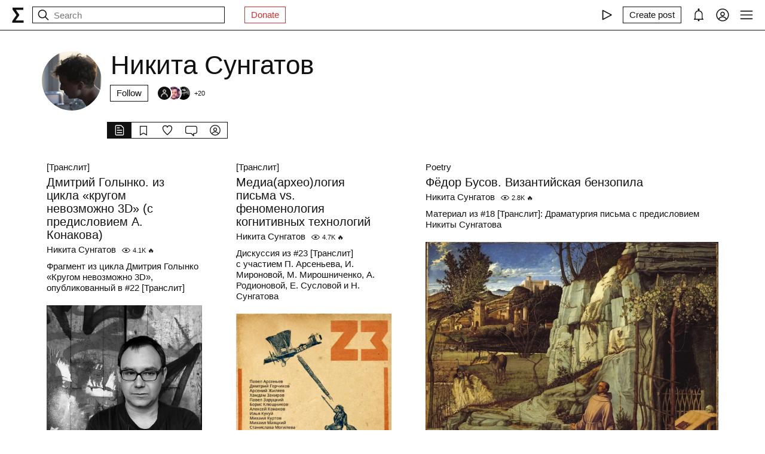

--- FILE ---
content_type: text/html; charset=utf-8
request_url: https://syg.ma/@nikita-sunghatov?tab=followers
body_size: 41936
content:
<!DOCTYPE html><html lang="en" prefix="og: http://ogp.me/ns#"><head><meta charSet="utf-8"/><meta name="viewport" content="width=device-width, initial-scale=1, viewport-fit=cover"/><link rel="stylesheet" href="/_next/static/css/d43f0841c9153f21.css" data-precedence="next"/><link rel="stylesheet" href="/_next/static/css/89b320d185938f1d.css" data-precedence="next"/><link rel="stylesheet" href="/_next/static/css/8a569cf06c95ce6c.css" data-precedence="next"/><link rel="preload" as="script" fetchPriority="low" href="/_next/static/chunks/webpack-d615900f84d792a3.js"/><script src="/_next/static/chunks/0fe3f1ed-b18530bc7879c610.js" async=""></script><script src="/_next/static/chunks/1661-e2df136298bd5846.js" async=""></script><script src="/_next/static/chunks/main-app-4ff7d25358843571.js" async=""></script><script src="/_next/static/chunks/f923c8e2-4296ab8922341391.js" async=""></script><script src="/_next/static/chunks/6663-83dc1476aa228d48.js" async=""></script><script src="/_next/static/chunks/9301-2fdf86d05cf01c66.js" async=""></script><script src="/_next/static/chunks/8003-3680e22568e50987.js" async=""></script><script src="/_next/static/chunks/1564-a38a0ba1ba066739.js" async=""></script><script src="/_next/static/chunks/2044-10323abc96123b2c.js" async=""></script><script src="/_next/static/chunks/3460-cb4cea20eef318c1.js" async=""></script><script src="/_next/static/chunks/app/layout-faedcbe1d3caa403.js" async=""></script><script src="/_next/static/chunks/8155-03559bbf840960d8.js" async=""></script><script src="/_next/static/chunks/app/users/%5Bhandle%5D/page-194ee0439b77bfee.js" async=""></script><script src="/_next/static/chunks/app/error-a24e9bd6816c6235.js" async=""></script><script src="/_next/static/chunks/956-da79ca2418304ddd.js" async=""></script><script src="/_next/static/chunks/app/users/%5Bhandle%5D/layout-dd970c8176d501b1.js" async=""></script><meta name="theme-color" content="#fff"/><meta name="color-scheme" content="light"/><title>Никита Сунгатов</title><link rel="manifest" href="/manifest.json"/><meta name="keywords" content="syg.ma"/><meta name="referrer" content="origin"/><meta name="X-UA-Compatible" content="IE=edge"/><meta name="fb:app_id" content="703838146318365"/><meta name="apple-mobile-web-app-title" content="syg.ma"/><meta name="msapplication-TileImage" content="/icons/ms-icon-144x144.png"/><link rel="alternate" type="application/rss+xml" title="syg.ma" href="https://syg.ma/rss.atom"/><meta name="apple-mobile-web-app-capable" content="yes"/><meta name="apple-mobile-web-app-title" content="syg.ma"/><meta name="apple-mobile-web-app-status-bar-style" content="default"/><meta property="og:title" content="Никита Сунгатов"/><meta property="og:url" content="https://syg.ma/@nikita-sunghatov"/><meta property="og:site_name" content="syg.ma"/><meta property="og:locale" content="en"/><meta property="og:image" content="https://fastly.syg.ma/imgproxy/O3hBsOZ6q9opQyz-6KS3XhZRcdZzAhpSqH-Yaduekwo/rs:fit:640:640:0/[base64]"/><meta property="og:image:width" content="640"/><meta property="og:image:height" content="640"/><meta property="og:type" content="website"/><meta name="twitter:card" content="summary_large_image"/><meta name="twitter:creator" content="@sygma"/><meta name="twitter:title" content="Никита Сунгатов"/><meta name="twitter:image" content="https://fastly.syg.ma/imgproxy/O3hBsOZ6q9opQyz-6KS3XhZRcdZzAhpSqH-Yaduekwo/rs:fit:640:640:0/[base64]"/><meta name="twitter:image:width" content="640"/><meta name="twitter:image:height" content="640"/><link rel="icon" href="/favicon.ico"/><link rel="icon" href="/icons/android-icon-192x192.png" sizes="192x192" type="image/png"/><link rel="apple-touch-icon" href="/icons/apple-touch-icon.png"/><link rel="apple-touch-icon-precomposed" href="/icons/apple-touch-icon-precomposed.png"/><link rel="apple-touch-icon" href="/icons/apple-icon-76x76.png" sizes="76x76" type="image/png"/><link rel="apple-touch-icon" href="/icons/apple-icon-120x120.png" sizes="120x120" type="image/png"/><link rel="apple-touch-icon" href="/icons/apple-icon-152x152.png" sizes="152x152" type="image/png"/><link rel="apple-touch-icon" href="/icons/apple-icon-180x180.png" sizes="180x180" type="image/png"/><meta name="next-size-adjust"/><script src="/_next/static/chunks/polyfills-c67a75d1b6f99dc8.js" noModule=""></script></head><body><header class="styles_root__Y_tJe main-header"><div class="styles_wrapper__19wFO"><a class="styles_logo__6zrBN" aria-label="syg.ma" href="/"><svg width="20px" height="26px" viewBox="0 0 20 26" version="1.1" xmlns="http://www.w3.org/2000/svg"><g id="home-copy" stroke="none" stroke-width="1" fill="none" fill-rule="evenodd" transform="translate(-18.000000, -18.000000)"><polygon id="Σ" fill="currentColor" points="24.1542969 40.0449219 24.1542969 40.1679688 37.4257812 40.1679688 37.4257812 44 18.6171875 44 18.6171875 41.1347656 25.578125 31.2734375 18.96875 21.921875 18.96875 18.6347656 36.96875 18.6347656 36.96875 22.4667969 24.6113281 22.4667969 24.6113281 22.5898438 30.4648438 31.0097656 30.4648438 31.1328125"></polygon></g></svg></a><!--$--><!--$--><div class="styles_root__AKPPm"><svg width="24" height="24" viewBox="0 0 15 15" fill="none" xmlns="http://www.w3.org/2000/svg" class="styles_backIcon__ROqn1"><path d="M6.85355 3.14645C7.04882 3.34171 7.04882 3.65829 6.85355 3.85355L3.70711 7H12.5C12.7761 7 13 7.22386 13 7.5C13 7.77614 12.7761 8 12.5 8H3.70711L6.85355 11.1464C7.04882 11.3417 7.04882 11.6583 6.85355 11.8536C6.65829 12.0488 6.34171 12.0488 6.14645 11.8536L2.14645 7.85355C1.95118 7.65829 1.95118 7.34171 2.14645 7.14645L6.14645 3.14645C6.34171 2.95118 6.65829 2.95118 6.85355 3.14645Z" fill="currentColor" fill-rule="evenodd" clip-rule="evenodd"></path></svg><svg width="24" height="24" viewBox="0 0 15 15" fill="none" xmlns="http://www.w3.org/2000/svg"><path d="M10 6.5C10 8.433 8.433 10 6.5 10C4.567 10 3 8.433 3 6.5C3 4.567 4.567 3 6.5 3C8.433 3 10 4.567 10 6.5ZM9.30884 10.0159C8.53901 10.6318 7.56251 11 6.5 11C4.01472 11 2 8.98528 2 6.5C2 4.01472 4.01472 2 6.5 2C8.98528 2 11 4.01472 11 6.5C11 7.56251 10.6318 8.53901 10.0159 9.30884L12.8536 12.1464C13.0488 12.3417 13.0488 12.6583 12.8536 12.8536C12.6583 13.0488 12.3417 13.0488 12.1464 12.8536L9.30884 10.0159Z" fill="currentColor" fill-rule="evenodd" clip-rule="evenodd"></path></svg><input placeholder="Search" type="text" value=""/></div><!--/$--><!--/$--><a href="https://www.patreon.com/syg_ma" class="styles_root__YiphY styles_red__KLBre" target="_blank" rel="noreferrer">Donate</a></div><div class="styles_wrapper__19wFO"><div class="styles_wrapper__19wFO"><!--$--><div class="styles_root__dtsem"><div class="styles_icon__SMyxK"><svg width="24" height="24" viewBox="0 0 15 15" fill="none" xmlns="http://www.w3.org/2000/svg"><path d="M3.24182 2.32181C3.3919 2.23132 3.5784 2.22601 3.73338 2.30781L12.7334 7.05781C12.8974 7.14436 13 7.31457 13 7.5C13 7.68543 12.8974 7.85564 12.7334 7.94219L3.73338 12.6922C3.5784 12.774 3.3919 12.7687 3.24182 12.6782C3.09175 12.5877 3 12.4252 3 12.25V2.75C3 2.57476 3.09175 2.4123 3.24182 2.32181ZM4 3.57925V11.4207L11.4288 7.5L4 3.57925Z" fill="currentColor" fill-rule="evenodd" clip-rule="evenodd"></path></svg></div><audio src="https://radio.syg.ma/audio.mp3" preload="none"></audio></div><div class="styles_root__SCs22"><button type="button" class="styles_root__YiphY" aria-label="Create post" title="Create post"><span>Create post</span><svg width="22" height="22" viewBox="0 0 15 15" fill="none" xmlns="http://www.w3.org/2000/svg"><path d="M12.1464 1.14645C12.3417 0.951184 12.6583 0.951184 12.8535 1.14645L14.8535 3.14645C15.0488 3.34171 15.0488 3.65829 14.8535 3.85355L10.9109 7.79618C10.8349 7.87218 10.7471 7.93543 10.651 7.9835L6.72359 9.94721C6.53109 10.0435 6.29861 10.0057 6.14643 9.85355C5.99425 9.70137 5.95652 9.46889 6.05277 9.27639L8.01648 5.34897C8.06455 5.25283 8.1278 5.16507 8.2038 5.08907L12.1464 1.14645ZM12.5 2.20711L8.91091 5.79618L7.87266 7.87267L8.12731 8.12732L10.2038 7.08907L13.7929 3.5L12.5 2.20711ZM9.99998 2L8.99998 3H4.9C4.47171 3 4.18056 3.00039 3.95552 3.01877C3.73631 3.03668 3.62421 3.06915 3.54601 3.10899C3.35785 3.20487 3.20487 3.35785 3.10899 3.54601C3.06915 3.62421 3.03669 3.73631 3.01878 3.95552C3.00039 4.18056 3 4.47171 3 4.9V11.1C3 11.5283 3.00039 11.8194 3.01878 12.0445C3.03669 12.2637 3.06915 12.3758 3.10899 12.454C3.20487 12.6422 3.35785 12.7951 3.54601 12.891C3.62421 12.9309 3.73631 12.9633 3.95552 12.9812C4.18056 12.9996 4.47171 13 4.9 13H11.1C11.5283 13 11.8194 12.9996 12.0445 12.9812C12.2637 12.9633 12.3758 12.9309 12.454 12.891C12.6422 12.7951 12.7951 12.6422 12.891 12.454C12.9309 12.3758 12.9633 12.2637 12.9812 12.0445C12.9996 11.8194 13 11.5283 13 11.1V6.99998L14 5.99998V11.1V11.1207C14 11.5231 14 11.8553 13.9779 12.1259C13.9549 12.407 13.9057 12.6653 13.782 12.908C13.5903 13.2843 13.2843 13.5903 12.908 13.782C12.6653 13.9057 12.407 13.9549 12.1259 13.9779C11.8553 14 11.5231 14 11.1207 14H11.1H4.9H4.87934C4.47686 14 4.14468 14 3.87409 13.9779C3.59304 13.9549 3.33469 13.9057 3.09202 13.782C2.7157 13.5903 2.40973 13.2843 2.21799 12.908C2.09434 12.6653 2.04506 12.407 2.0221 12.1259C1.99999 11.8553 1.99999 11.5231 2 11.1207V11.1206V11.1V4.9V4.87935V4.87932V4.87931C1.99999 4.47685 1.99999 4.14468 2.0221 3.87409C2.04506 3.59304 2.09434 3.33469 2.21799 3.09202C2.40973 2.71569 2.7157 2.40973 3.09202 2.21799C3.33469 2.09434 3.59304 2.04506 3.87409 2.0221C4.14468 1.99999 4.47685 1.99999 4.87932 2H4.87935H4.9H9.99998Z" fill="currentColor" fill-rule="evenodd" clip-rule="evenodd"></path></svg></button></div><div class="styles_icon__P0ULc"><svg width="22" height="22" viewBox="0 0 15 15" fill="none" xmlns="http://www.w3.org/2000/svg"><path d="M8.60124 1.25086C8.60124 1.75459 8.26278 2.17927 7.80087 2.30989C10.1459 2.4647 12 4.41582 12 6.79999V10.25C12 11.0563 12.0329 11.7074 12.7236 12.0528C12.931 12.1565 13.0399 12.3892 12.9866 12.6149C12.9333 12.8406 12.7319 13 12.5 13H8.16144C8.36904 13.1832 8.49997 13.4513 8.49997 13.75C8.49997 14.3023 8.05226 14.75 7.49997 14.75C6.94769 14.75 6.49997 14.3023 6.49997 13.75C6.49997 13.4513 6.63091 13.1832 6.83851 13H2.49999C2.2681 13 2.06664 12.8406 2.01336 12.6149C1.96009 12.3892 2.06897 12.1565 2.27638 12.0528C2.96708 11.7074 2.99999 11.0563 2.99999 10.25V6.79999C2.99999 4.41537 4.85481 2.46396 7.20042 2.3098C6.73867 2.17908 6.40036 1.75448 6.40036 1.25086C6.40036 0.643104 6.89304 0.150421 7.5008 0.150421C8.10855 0.150421 8.60124 0.643104 8.60124 1.25086ZM7.49999 3.29999C5.56699 3.29999 3.99999 4.86699 3.99999 6.79999V10.25L4.00002 10.3009C4.0005 10.7463 4.00121 11.4084 3.69929 12H11.3007C10.9988 11.4084 10.9995 10.7463 11 10.3009L11 10.25V6.79999C11 4.86699 9.43299 3.29999 7.49999 3.29999Z" fill="currentColor" fill-rule="evenodd" clip-rule="evenodd"></path></svg></div><div class="styles_icon__7JjMH"><svg width="24" height="24" viewBox="0 0 15 15" fill="none" xmlns="http://www.w3.org/2000/svg"><path d="M0.877014 7.49988C0.877014 3.84219 3.84216 0.877045 7.49985 0.877045C11.1575 0.877045 14.1227 3.84219 14.1227 7.49988C14.1227 11.1575 11.1575 14.1227 7.49985 14.1227C3.84216 14.1227 0.877014 11.1575 0.877014 7.49988ZM7.49985 1.82704C4.36683 1.82704 1.82701 4.36686 1.82701 7.49988C1.82701 8.97196 2.38774 10.3131 3.30727 11.3213C4.19074 9.94119 5.73818 9.02499 7.50023 9.02499C9.26206 9.02499 10.8093 9.94097 11.6929 11.3208C12.6121 10.3127 13.1727 8.97172 13.1727 7.49988C13.1727 4.36686 10.6328 1.82704 7.49985 1.82704ZM10.9818 11.9787C10.2839 10.7795 8.9857 9.97499 7.50023 9.97499C6.01458 9.97499 4.71624 10.7797 4.01845 11.9791C4.97952 12.7272 6.18765 13.1727 7.49985 13.1727C8.81227 13.1727 10.0206 12.727 10.9818 11.9787ZM5.14999 6.50487C5.14999 5.207 6.20212 4.15487 7.49999 4.15487C8.79786 4.15487 9.84999 5.207 9.84999 6.50487C9.84999 7.80274 8.79786 8.85487 7.49999 8.85487C6.20212 8.85487 5.14999 7.80274 5.14999 6.50487ZM7.49999 5.10487C6.72679 5.10487 6.09999 5.73167 6.09999 6.50487C6.09999 7.27807 6.72679 7.90487 7.49999 7.90487C8.27319 7.90487 8.89999 7.27807 8.89999 6.50487C8.89999 5.73167 8.27319 5.10487 7.49999 5.10487Z" fill="currentColor" fill-rule="evenodd" clip-rule="evenodd"></path></svg></div><div class="styles_icon__zKr7S"><svg width="24" height="24" viewBox="0 0 15 15" fill="none" xmlns="http://www.w3.org/2000/svg"><path d="M1.5 3C1.22386 3 1 3.22386 1 3.5C1 3.77614 1.22386 4 1.5 4H13.5C13.7761 4 14 3.77614 14 3.5C14 3.22386 13.7761 3 13.5 3H1.5ZM1 7.5C1 7.22386 1.22386 7 1.5 7H13.5C13.7761 7 14 7.22386 14 7.5C14 7.77614 13.7761 8 13.5 8H1.5C1.22386 8 1 7.77614 1 7.5ZM1 11.5C1 11.2239 1.22386 11 1.5 11H13.5C13.7761 11 14 11.2239 14 11.5C14 11.7761 13.7761 12 13.5 12H1.5C1.22386 12 1 11.7761 1 11.5Z" fill="currentColor" fill-rule="evenodd" clip-rule="evenodd"></path></svg></div><!--/$--></div></div></header><div class="styles_bodyWrapper__Laauz"><main class="styles_root__EMPuy" id="main"><header class="styles_root__nrYr4"><div class="styles_userpic__xnF7E"><img alt="Никита Сунгатов" loading="lazy" width="100" height="100" decoding="async" data-nimg="1" class="styles_root__GYZPS" style="color:transparent" src="https://fastly.syg.ma/imgproxy/O3hBsOZ6q9opQyz-6KS3XhZRcdZzAhpSqH-Yaduekwo/rs:fit:640:640:0/[base64]"/></div><div class="styles_wrapper__OpqP4"><h1>Никита Сунгатов</h1><!--$--><!--/$--><!--$--><div class="styles_root__ypo6L"><button type="button" class="styles_root__YiphY">Follow</button><a class="styles_followers__c1_sw" title="Followers" aria-label="Followers" href="/@nikita-sunghatov/tab/followers"><div class="styles_image__7_8f_"><img alt="" loading="lazy" width="22" height="22" decoding="async" data-nimg="1" class="styles_root__GYZPS" style="color:transparent" src="/images/empty_userpic.jpeg"/></div><div class="styles_image__7_8f_"><img alt="" loading="lazy" width="22" height="22" decoding="async" data-nimg="1" class="styles_root__GYZPS" style="color:transparent" src="https://fastly.syg.ma/imgproxy/SC5KwLE1F4SMjO9iab2c-uYjYCzJLBZgp-L__pLC1f8/rs:fit:100:100:0/[base64]"/></div><div class="styles_image__7_8f_"><img alt="" loading="lazy" width="22" height="22" decoding="async" data-nimg="1" class="styles_root__GYZPS" style="color:transparent" src="https://fastly.syg.ma/imgproxy/YXaA81-mKyg5W0i3iMepnijfB3wt8O20Gai9hxDVLbI/rs:fit:100:100:0/[base64]"/></div><span class="styles_more___69FS">+<!-- -->20</span></a></div><!--/$--></div><div class="styles_root__sS3vz"><a class="styles_root__bHVgS styles_active__UDtFn" href="/@nikita-sunghatov"><svg width="20" height="20" viewBox="0 0 15 15" fill="none" xmlns="http://www.w3.org/2000/svg"><path d="M3 2.5C3 2.22386 3.22386 2 3.5 2H9.08579C9.21839 2 9.34557 2.05268 9.43934 2.14645L11.8536 4.56066C11.9473 4.65443 12 4.78161 12 4.91421V12.5C12 12.7761 11.7761 13 11.5 13H3.5C3.22386 13 3 12.7761 3 12.5V2.5ZM3.5 1C2.67157 1 2 1.67157 2 2.5V12.5C2 13.3284 2.67157 14 3.5 14H11.5C12.3284 14 13 13.3284 13 12.5V4.91421C13 4.51639 12.842 4.13486 12.5607 3.85355L10.1464 1.43934C9.86514 1.15804 9.48361 1 9.08579 1H3.5ZM4.5 4C4.22386 4 4 4.22386 4 4.5C4 4.77614 4.22386 5 4.5 5H7.5C7.77614 5 8 4.77614 8 4.5C8 4.22386 7.77614 4 7.5 4H4.5ZM4.5 7C4.22386 7 4 7.22386 4 7.5C4 7.77614 4.22386 8 4.5 8H10.5C10.7761 8 11 7.77614 11 7.5C11 7.22386 10.7761 7 10.5 7H4.5ZM4.5 10C4.22386 10 4 10.2239 4 10.5C4 10.7761 4.22386 11 4.5 11H10.5C10.7761 11 11 10.7761 11 10.5C11 10.2239 10.7761 10 10.5 10H4.5Z" fill="currentColor" fill-rule="evenodd" clip-rule="evenodd"></path></svg></a><a class="styles_root__bHVgS" href="/@nikita-sunghatov/tab/collections"><svg width="20" height="20" viewBox="0 0 15 15" fill="none" xmlns="http://www.w3.org/2000/svg"><path d="M3 2.5C3 2.22386 3.22386 2 3.5 2H11.5C11.7761 2 12 2.22386 12 2.5V13.5C12 13.6818 11.9014 13.8492 11.7424 13.9373C11.5834 14.0254 11.3891 14.0203 11.235 13.924L7.5 11.5896L3.765 13.924C3.61087 14.0203 3.41659 14.0254 3.25762 13.9373C3.09864 13.8492 3 13.6818 3 13.5V2.5ZM4 3V12.5979L6.97 10.7416C7.29427 10.539 7.70573 10.539 8.03 10.7416L11 12.5979V3H4Z" fill="currentColor" fill-rule="evenodd" clip-rule="evenodd"></path></svg></a><a class="styles_root__bHVgS" href="/@nikita-sunghatov/tab/favorites"><svg width="20" height="20" viewBox="0 0 15 15" fill="none" xmlns="http://www.w3.org/2000/svg"><path d="M4.89346 2.35248C3.49195 2.35248 2.35248 3.49359 2.35248 4.90532C2.35248 6.38164 3.20954 7.9168 4.37255 9.33522C5.39396 10.581 6.59464 11.6702 7.50002 12.4778C8.4054 11.6702 9.60608 10.581 10.6275 9.33522C11.7905 7.9168 12.6476 6.38164 12.6476 4.90532C12.6476 3.49359 11.5081 2.35248 10.1066 2.35248C9.27059 2.35248 8.81894 2.64323 8.5397 2.95843C8.27877 3.25295 8.14623 3.58566 8.02501 3.88993C8.00391 3.9429 7.98315 3.99501 7.96211 4.04591C7.88482 4.23294 7.7024 4.35494 7.50002 4.35494C7.29765 4.35494 7.11523 4.23295 7.03793 4.04592C7.01689 3.99501 6.99612 3.94289 6.97502 3.8899C6.8538 3.58564 6.72126 3.25294 6.46034 2.95843C6.18109 2.64323 5.72945 2.35248 4.89346 2.35248ZM1.35248 4.90532C1.35248 2.94498 2.936 1.35248 4.89346 1.35248C6.0084 1.35248 6.73504 1.76049 7.20884 2.2953C7.32062 2.42147 7.41686 2.55382 7.50002 2.68545C7.58318 2.55382 7.67941 2.42147 7.79119 2.2953C8.265 1.76049 8.99164 1.35248 10.1066 1.35248C12.064 1.35248 13.6476 2.94498 13.6476 4.90532C13.6476 6.74041 12.6013 8.50508 11.4008 9.96927C10.2636 11.3562 8.92194 12.5508 8.00601 13.3664C7.94645 13.4194 7.88869 13.4709 7.83291 13.5206C7.64324 13.6899 7.3568 13.6899 7.16713 13.5206C7.11135 13.4709 7.05359 13.4194 6.99403 13.3664C6.0781 12.5508 4.73641 11.3562 3.59926 9.96927C2.39872 8.50508 1.35248 6.74041 1.35248 4.90532Z" fill="currentColor" fill-rule="evenodd" clip-rule="evenodd"></path></svg></a><a class="styles_root__bHVgS" href="/@nikita-sunghatov/tab/comments"><svg width="20" height="20" viewBox="0 0 15 15" fill="none" xmlns="http://www.w3.org/2000/svg"><path d="M12.5 3L2.5 3.00002C1.67157 3.00002 1 3.6716 1 4.50002V9.50003C1 10.3285 1.67157 11 2.5 11H7.50003C7.63264 11 7.75982 11.0527 7.85358 11.1465L10 13.2929V11.5C10 11.2239 10.2239 11 10.5 11H12.5C13.3284 11 14 10.3285 14 9.50003V4.5C14 3.67157 13.3284 3 12.5 3ZM2.49999 2.00002L12.5 2C13.8807 2 15 3.11929 15 4.5V9.50003C15 10.8807 13.8807 12 12.5 12H11V14.5C11 14.7022 10.8782 14.8845 10.6913 14.9619C10.5045 15.0393 10.2894 14.9965 10.1464 14.8536L7.29292 12H2.5C1.11929 12 0 10.8807 0 9.50003V4.50002C0 3.11931 1.11928 2.00003 2.49999 2.00002Z" fill="currentColor" fill-rule="evenodd" clip-rule="evenodd"></path></svg></a><a class="styles_root__bHVgS" href="/@nikita-sunghatov/tab/followers"><svg width="20" height="20" viewBox="0 0 15 15" fill="none" xmlns="http://www.w3.org/2000/svg"><path d="M0.877014 7.49988C0.877014 3.84219 3.84216 0.877045 7.49985 0.877045C11.1575 0.877045 14.1227 3.84219 14.1227 7.49988C14.1227 11.1575 11.1575 14.1227 7.49985 14.1227C3.84216 14.1227 0.877014 11.1575 0.877014 7.49988ZM7.49985 1.82704C4.36683 1.82704 1.82701 4.36686 1.82701 7.49988C1.82701 8.97196 2.38774 10.3131 3.30727 11.3213C4.19074 9.94119 5.73818 9.02499 7.50023 9.02499C9.26206 9.02499 10.8093 9.94097 11.6929 11.3208C12.6121 10.3127 13.1727 8.97172 13.1727 7.49988C13.1727 4.36686 10.6328 1.82704 7.49985 1.82704ZM10.9818 11.9787C10.2839 10.7795 8.9857 9.97499 7.50023 9.97499C6.01458 9.97499 4.71624 10.7797 4.01845 11.9791C4.97952 12.7272 6.18765 13.1727 7.49985 13.1727C8.81227 13.1727 10.0206 12.727 10.9818 11.9787ZM5.14999 6.50487C5.14999 5.207 6.20212 4.15487 7.49999 4.15487C8.79786 4.15487 9.84999 5.207 9.84999 6.50487C9.84999 7.80274 8.79786 8.85487 7.49999 8.85487C6.20212 8.85487 5.14999 7.80274 5.14999 6.50487ZM7.49999 5.10487C6.72679 5.10487 6.09999 5.73167 6.09999 6.50487C6.09999 7.27807 6.72679 7.90487 7.49999 7.90487C8.27319 7.90487 8.89999 7.27807 8.89999 6.50487C8.89999 5.73167 8.27319 5.10487 7.49999 5.10487Z" fill="currentColor" fill-rule="evenodd" clip-rule="evenodd"></path></svg></a></div><!--$--><!--/$--></header><!--$?--><template id="B:0"></template><div class="skeletons_root__K8g0z"><div><span class="styles_root__WJOnV" style="width:70%;height:1em;padding-bottom:0"></span><span class="styles_root__WJOnV" style="width:90%;height:2rem;padding-bottom:0"></span><span class="styles_root__WJOnV" style="width:60%;height:1em;padding-bottom:0"></span><span class="styles_root__WJOnV" style="width:100%;height:1em;padding-bottom:50%"></span></div><div><span class="styles_root__WJOnV" style="width:70%;height:1em;padding-bottom:0"></span><span class="styles_root__WJOnV" style="width:90%;height:2rem;padding-bottom:0"></span><span class="styles_root__WJOnV" style="width:60%;height:1em;padding-bottom:0"></span><span class="styles_root__WJOnV" style="width:100%;height:1em;padding-bottom:50%"></span></div><div><span class="styles_root__WJOnV" style="width:70%;height:1em;padding-bottom:0"></span><span class="styles_root__WJOnV" style="width:90%;height:2rem;padding-bottom:0"></span><span class="styles_root__WJOnV" style="width:60%;height:1em;padding-bottom:0"></span><span class="styles_root__WJOnV" style="width:100%;height:1em;padding-bottom:50%"></span></div><div><span class="styles_root__WJOnV" style="width:70%;height:1em;padding-bottom:0"></span><span class="styles_root__WJOnV" style="width:90%;height:2rem;padding-bottom:0"></span><span class="styles_root__WJOnV" style="width:60%;height:1em;padding-bottom:0"></span><span class="styles_root__WJOnV" style="width:100%;height:1em;padding-bottom:50%"></span></div></div><!--/$--></main><!--$--><!--$--><!--/$--><!--/$--></div><script src="/_next/static/chunks/webpack-d615900f84d792a3.js" async=""></script><script>(self.__next_f=self.__next_f||[]).push([0]);self.__next_f.push([2,null])</script><script>self.__next_f.push([1,"1:HL[\"/_next/static/css/d43f0841c9153f21.css\",\"style\"]\n0:\"$L2\"\n"])</script><script>self.__next_f.push([1,"3:HL[\"/_next/static/css/89b320d185938f1d.css\",\"style\"]\n4:HL[\"/_next/static/css/8a569cf06c95ce6c.css\",\"style\"]\n"])</script><script>self.__next_f.push([1,"5:I[72872,[],\"\"]\n9:I[34434,[],\"\"]\na:I[69252,[],\"\"]\nd:I[41720,[],\"\"]\ne:[]\n"])</script><script>self.__next_f.push([1,"2:[[[\"$\",\"link\",\"0\",{\"rel\":\"stylesheet\",\"href\":\"/_next/static/css/d43f0841c9153f21.css\",\"precedence\":\"next\",\"crossOrigin\":\"$undefined\"}]],[\"$\",\"$L5\",null,{\"buildId\":\"H9IPOk-ztj7_BOq8RkeUE\",\"assetPrefix\":\"\",\"initialCanonicalUrl\":\"/@nikita-sunghatov?tab=followers\",\"initialTree\":[\"\",{\"children\":[\"users\",{\"children\":[[\"handle\",\"nikita-sunghatov\",\"d\"],{\"children\":[\"__PAGE__?{\\\"tab\\\":\\\"followers\\\"}\",{}]}]}]},\"$undefined\",\"$undefined\",true],\"initialSeedData\":[\"\",{\"children\":[\"users\",{\"children\":[[\"handle\",\"nikita-sunghatov\",\"d\"],{\"children\":[\"__PAGE__\",{},[\"$L6\",\"$L7\",null]]},[null,\"$L8\",null]]},[\"$\",\"$L9\",null,{\"parallelRouterKey\":\"children\",\"segmentPath\":[\"children\",\"users\",\"children\"],\"loading\":\"$undefined\",\"loadingStyles\":\"$undefined\",\"loadingScripts\":\"$undefined\",\"hasLoading\":false,\"error\":\"$undefined\",\"errorStyles\":\"$undefined\",\"errorScripts\":\"$undefined\",\"template\":[\"$\",\"$La\",null,{}],\"templateStyles\":\"$undefined\",\"templateScripts\":\"$undefined\",\"notFound\":\"$undefined\",\"notFoundStyles\":\"$undefined\",\"styles\":[[\"$\",\"link\",\"0\",{\"rel\":\"stylesheet\",\"href\":\"/_next/static/css/89b320d185938f1d.css\",\"precedence\":\"next\",\"crossOrigin\":\"$undefined\"}]]}]]},[null,\"$Lb\",null]],\"initialHead\":[false,\"$Lc\"],\"globalErrorComponent\":\"$d\",\"missingSlots\":\"$We\"}]]\n"])</script><script>self.__next_f.push([1,"f:I[8086,[\"6545\",\"static/chunks/f923c8e2-4296ab8922341391.js\",\"6663\",\"static/chunks/6663-83dc1476aa228d48.js\",\"9301\",\"static/chunks/9301-2fdf86d05cf01c66.js\",\"8003\",\"static/chunks/8003-3680e22568e50987.js\",\"1564\",\"static/chunks/1564-a38a0ba1ba066739.js\",\"2044\",\"static/chunks/2044-10323abc96123b2c.js\",\"3460\",\"static/chunks/3460-cb4cea20eef318c1.js\",\"3185\",\"static/chunks/app/layout-faedcbe1d3caa403.js\"],\"Providers\"]\n10:I[76663,[\"6545\",\"static/chunks/f923c8e2-4296ab8922341391.js\",\"6663\",\"static/chunks/6663-83d"])</script><script>self.__next_f.push([1,"c1476aa228d48.js\",\"9301\",\"static/chunks/9301-2fdf86d05cf01c66.js\",\"2044\",\"static/chunks/2044-10323abc96123b2c.js\",\"3460\",\"static/chunks/3460-cb4cea20eef318c1.js\",\"8155\",\"static/chunks/8155-03559bbf840960d8.js\",\"9412\",\"static/chunks/app/users/%5Bhandle%5D/page-194ee0439b77bfee.js\"],\"\"]\n11:\"$Sreact.suspense\"\n12:I[18177,[\"6545\",\"static/chunks/f923c8e2-4296ab8922341391.js\",\"6663\",\"static/chunks/6663-83dc1476aa228d48.js\",\"9301\",\"static/chunks/9301-2fdf86d05cf01c66.js\",\"8003\",\"static/chunks/8003-3680e22568e50987."])</script><script>self.__next_f.push([1,"js\",\"1564\",\"static/chunks/1564-a38a0ba1ba066739.js\",\"2044\",\"static/chunks/2044-10323abc96123b2c.js\",\"3460\",\"static/chunks/3460-cb4cea20eef318c1.js\",\"3185\",\"static/chunks/app/layout-faedcbe1d3caa403.js\"],\"SearchInput\"]\n14:I[42943,[\"6545\",\"static/chunks/f923c8e2-4296ab8922341391.js\",\"6663\",\"static/chunks/6663-83dc1476aa228d48.js\",\"9301\",\"static/chunks/9301-2fdf86d05cf01c66.js\",\"8003\",\"static/chunks/8003-3680e22568e50987.js\",\"1564\",\"static/chunks/1564-a38a0ba1ba066739.js\",\"2044\",\"static/chunks/2044-10323abc961"])</script><script>self.__next_f.push([1,"23b2c.js\",\"3460\",\"static/chunks/3460-cb4cea20eef318c1.js\",\"3185\",\"static/chunks/app/layout-faedcbe1d3caa403.js\"],\"UserMenuFallback\"]\n15:I[57875,[\"6545\",\"static/chunks/f923c8e2-4296ab8922341391.js\",\"6663\",\"static/chunks/6663-83dc1476aa228d48.js\",\"9301\",\"static/chunks/9301-2fdf86d05cf01c66.js\",\"8003\",\"static/chunks/8003-3680e22568e50987.js\",\"1564\",\"static/chunks/1564-a38a0ba1ba066739.js\",\"2044\",\"static/chunks/2044-10323abc96123b2c.js\",\"3460\",\"static/chunks/3460-cb4cea20eef318c1.js\",\"3185\",\"static/chunks/app/l"])</script><script>self.__next_f.push([1,"ayout-faedcbe1d3caa403.js\"],\"Radio\"]\n17:I[88240,[\"6545\",\"static/chunks/f923c8e2-4296ab8922341391.js\",\"6663\",\"static/chunks/6663-83dc1476aa228d48.js\",\"9301\",\"static/chunks/9301-2fdf86d05cf01c66.js\",\"8003\",\"static/chunks/8003-3680e22568e50987.js\",\"1564\",\"static/chunks/1564-a38a0ba1ba066739.js\",\"2044\",\"static/chunks/2044-10323abc96123b2c.js\",\"3460\",\"static/chunks/3460-cb4cea20eef318c1.js\",\"3185\",\"static/chunks/app/layout-faedcbe1d3caa403.js\"],\"MainMenu\"]\n18:I[92226,[\"6545\",\"static/chunks/f923c8e2-4296ab8922341"])</script><script>self.__next_f.push([1,"391.js\",\"6663\",\"static/chunks/6663-83dc1476aa228d48.js\",\"9301\",\"static/chunks/9301-2fdf86d05cf01c66.js\",\"8003\",\"static/chunks/8003-3680e22568e50987.js\",\"1564\",\"static/chunks/1564-a38a0ba1ba066739.js\",\"2044\",\"static/chunks/2044-10323abc96123b2c.js\",\"3460\",\"static/chunks/3460-cb4cea20eef318c1.js\",\"3185\",\"static/chunks/app/layout-faedcbe1d3caa403.js\"],\"MainMenuContentAdmin\"]\n1b:I[79432,[\"6663\",\"static/chunks/6663-83dc1476aa228d48.js\",\"7601\",\"static/chunks/app/error-a24e9bd6816c6235.js\"],\"\"]\n1c:I[55494,[\"6545\","])</script><script>self.__next_f.push([1,"\"static/chunks/f923c8e2-4296ab8922341391.js\",\"6663\",\"static/chunks/6663-83dc1476aa228d48.js\",\"9301\",\"static/chunks/9301-2fdf86d05cf01c66.js\",\"8003\",\"static/chunks/8003-3680e22568e50987.js\",\"1564\",\"static/chunks/1564-a38a0ba1ba066739.js\",\"2044\",\"static/chunks/2044-10323abc96123b2c.js\",\"3460\",\"static/chunks/3460-cb4cea20eef318c1.js\",\"3185\",\"static/chunks/app/layout-faedcbe1d3caa403.js\"],\"AuthPopup\"]\n1d:I[51303,[\"6545\",\"static/chunks/f923c8e2-4296ab8922341391.js\",\"6663\",\"static/chunks/6663-83dc1476aa228d48.js\""])</script><script>self.__next_f.push([1,",\"9301\",\"static/chunks/9301-2fdf86d05cf01c66.js\",\"8003\",\"static/chunks/8003-3680e22568e50987.js\",\"1564\",\"static/chunks/1564-a38a0ba1ba066739.js\",\"2044\",\"static/chunks/2044-10323abc96123b2c.js\",\"3460\",\"static/chunks/3460-cb4cea20eef318c1.js\",\"3185\",\"static/chunks/app/layout-faedcbe1d3caa403.js\"],\"\"]\n13:T798,"])</script><script>self.__next_f.push([1,"M12.1464 1.14645C12.3417 0.951184 12.6583 0.951184 12.8535 1.14645L14.8535 3.14645C15.0488 3.34171 15.0488 3.65829 14.8535 3.85355L10.9109 7.79618C10.8349 7.87218 10.7471 7.93543 10.651 7.9835L6.72359 9.94721C6.53109 10.0435 6.29861 10.0057 6.14643 9.85355C5.99425 9.70137 5.95652 9.46889 6.05277 9.27639L8.01648 5.34897C8.06455 5.25283 8.1278 5.16507 8.2038 5.08907L12.1464 1.14645ZM12.5 2.20711L8.91091 5.79618L7.87266 7.87267L8.12731 8.12732L10.2038 7.08907L13.7929 3.5L12.5 2.20711ZM9.99998 2L8.99998 3H4.9C4.47171 3 4.18056 3.00039 3.95552 3.01877C3.73631 3.03668 3.62421 3.06915 3.54601 3.10899C3.35785 3.20487 3.20487 3.35785 3.10899 3.54601C3.06915 3.62421 3.03669 3.73631 3.01878 3.95552C3.00039 4.18056 3 4.47171 3 4.9V11.1C3 11.5283 3.00039 11.8194 3.01878 12.0445C3.03669 12.2637 3.06915 12.3758 3.10899 12.454C3.20487 12.6422 3.35785 12.7951 3.54601 12.891C3.62421 12.9309 3.73631 12.9633 3.95552 12.9812C4.18056 12.9996 4.47171 13 4.9 13H11.1C11.5283 13 11.8194 12.9996 12.0445 12.9812C12.2637 12.9633 12.3758 12.9309 12.454 12.891C12.6422 12.7951 12.7951 12.6422 12.891 12.454C12.9309 12.3758 12.9633 12.2637 12.9812 12.0445C12.9996 11.8194 13 11.5283 13 11.1V6.99998L14 5.99998V11.1V11.1207C14 11.5231 14 11.8553 13.9779 12.1259C13.9549 12.407 13.9057 12.6653 13.782 12.908C13.5903 13.2843 13.2843 13.5903 12.908 13.782C12.6653 13.9057 12.407 13.9549 12.1259 13.9779C11.8553 14 11.5231 14 11.1207 14H11.1H4.9H4.87934C4.47686 14 4.14468 14 3.87409 13.9779C3.59304 13.9549 3.33469 13.9057 3.09202 13.782C2.7157 13.5903 2.40973 13.2843 2.21799 12.908C2.09434 12.6653 2.04506 12.407 2.0221 12.1259C1.99999 11.8553 1.99999 11.5231 2 11.1207V11.1206V11.1V4.9V4.87935V4.87932V4.87931C1.99999 4.47685 1.99999 4.14468 2.0221 3.87409C2.04506 3.59304 2.09434 3.33469 2.21799 3.09202C2.40973 2.71569 2.7157 2.40973 3.09202 2.21799C3.33469 2.09434 3.59304 2.04506 3.87409 2.0221C4.14468 1.99999 4.47685 1.99999 4.87932 2H4.87935H4.9H9.99998Z"])</script><script>self.__next_f.push([1,"19:T4c1,"])</script><script>self.__next_f.push([1,"M28.9700376,63.3244248 C47.6273373,55.1957357 60.0684594,49.8368063 66.2934036,47.2476366 C84.0668845,39.855031 87.7600616,38.5708563 90.1672227,38.528 C90.6966555,38.5191258 91.8804274,38.6503351 92.6472251,39.2725385 C93.294694,39.7979149 93.4728387,40.5076237 93.5580865,41.0057381 C93.6433345,41.5038525 93.7494885,42.63857 93.6651041,43.5252052 C92.7019529,53.6451182 88.5344133,78.2034783 86.4142057,89.5379542 C85.5170662,94.3339958 83.750571,95.9420841 82.0403991,96.0994568 C78.3237996,96.4414641 75.5015827,93.6432685 71.9018743,91.2836143 C66.2690414,87.5912212 63.0868492,85.2926952 57.6192095,81.6896017 C51.3004058,77.5256038 55.3966232,75.2369981 58.9976911,71.4967761 C59.9401076,70.5179421 76.3155302,55.6232293 76.6324771,54.2720454 C76.6721165,54.1030573 76.7089039,53.4731496 76.3346867,53.1405352 C75.9604695,52.8079208 75.4081573,52.921662 75.0095933,53.0121213 C74.444641,53.1403447 65.4461175,59.0880351 48.0140228,70.8551922 C45.4598218,72.6091037 43.1463059,73.4636682 41.0734751,73.4188859 C38.7883453,73.3695169 34.3926725,72.1268388 31.1249416,71.0646282 C27.1169366,69.7617838 23.931454,69.0729605 24.208838,66.8603276 C24.3533167,65.7078514 25.9403832,64.5292172 28.9700376,63.3244248 Z"])</script><script>self.__next_f.push([1,"1a:T47c,"])</script><script>self.__next_f.push([1,"M14.829 6.302c-.738-.034-.96-.04-2.829-.04s-2.09.007-2.828.04c-1.899.087-2.783.986-2.87 2.87-.033.738-.041.959-.041 2.828s.008 2.09.041 2.829c.087 1.879.967 2.783 2.87 2.87.737.033.959.041 2.828.041 1.87 0 2.091-.007 2.829-.041 1.899-.086 2.782-.988 2.87-2.87.033-.738.04-.96.04-2.829s-.007-2.09-.04-2.828c-.088-1.883-.973-2.783-2.87-2.87zm-2.829 9.293c-1.985 0-3.595-1.609-3.595-3.595 0-1.985 1.61-3.594 3.595-3.594s3.595 1.609 3.595 3.594c0 1.985-1.61 3.595-3.595 3.595zm3.737-6.491c-.464 0-.84-.376-.84-.84 0-.464.376-.84.84-.84.464 0 .84.376.84.84 0 .463-.376.84-.84.84zm-1.404 2.896c0 1.289-1.045 2.333-2.333 2.333s-2.333-1.044-2.333-2.333c0-1.289 1.045-2.333 2.333-2.333s2.333 1.044 2.333 2.333zm-2.333-12c-6.627 0-12 5.373-12 12s5.373 12 12 12 12-5.373 12-12-5.373-12-12-12zm6.958 14.886c-.115 2.545-1.532 3.955-4.071 4.072-.747.034-.986.042-2.887.042s-2.139-.008-2.886-.042c-2.544-.117-3.955-1.529-4.072-4.072-.034-.746-.042-.985-.042-2.886 0-1.901.008-2.139.042-2.886.117-2.544 1.529-3.955 4.072-4.071.747-.035.985-.043 2.886-.043s2.14.008 2.887.043c2.545.117 3.957 1.532 4.071 4.071.034.747.042.985.042 2.886 0 1.901-.008 2.14-.042 2.886z"])</script><script>self.__next_f.push([1,"b:[\"$\",\"html\",null,{\"lang\":\"en\",\"className\":\"$undefined\",\"prefix\":\"og: http://ogp.me/ns#\",\"children\":[\"$\",\"body\",null,{\"className\":\"$undefined\",\"children\":[[\"$\",\"$Lf\",null,{\"children\":[[\"$\",\"header\",null,{\"className\":\"styles_root__Y_tJe main-header\",\"children\":[[\"$\",\"div\",null,{\"className\":\"styles_wrapper__19wFO\",\"children\":[[\"$\",\"$L10\",null,{\"href\":{\"pathname\":\"/\"},\"className\":\"styles_logo__6zrBN\",\"aria-label\":\"syg.ma\",\"children\":[\"$\",\"svg\",null,{\"width\":\"20px\",\"height\":\"26px\",\"viewBox\":\"0 0 20 26\",\"version\":\"1.1\",\"xmlns\":\"http://www.w3.org/2000/svg\",\"children\":[\"$\",\"g\",null,{\"id\":\"home-copy\",\"stroke\":\"none\",\"strokeWidth\":\"1\",\"fill\":\"none\",\"fillRule\":\"evenodd\",\"transform\":\"translate(-18.000000, -18.000000)\",\"children\":[\"$\",\"polygon\",null,{\"id\":\"Σ\",\"fill\":\"currentColor\",\"points\":\"24.1542969 40.0449219 24.1542969 40.1679688 37.4257812 40.1679688 37.4257812 44 18.6171875 44 18.6171875 41.1347656 25.578125 31.2734375 18.96875 21.921875 18.96875 18.6347656 36.96875 18.6347656 36.96875 22.4667969 24.6113281 22.4667969 24.6113281 22.5898438 30.4648438 31.0097656 30.4648438 31.1328125\"}]}]}]}],[\"$\",\"$11\",null,{\"fallback\":[\"$\",\"div\",null,{\"className\":\"styles_root__AKPPm\",\"children\":[[\"$\",\"svg\",null,{\"width\":24,\"height\":24,\"viewBox\":\"0 0 15 15\",\"fill\":\"none\",\"xmlns\":\"http://www.w3.org/2000/svg\",\"children\":[\"$\",\"path\",null,{\"d\":\"M10 6.5C10 8.433 8.433 10 6.5 10C4.567 10 3 8.433 3 6.5C3 4.567 4.567 3 6.5 3C8.433 3 10 4.567 10 6.5ZM9.30884 10.0159C8.53901 10.6318 7.56251 11 6.5 11C4.01472 11 2 8.98528 2 6.5C2 4.01472 4.01472 2 6.5 2C8.98528 2 11 4.01472 11 6.5C11 7.56251 10.6318 8.53901 10.0159 9.30884L12.8536 12.1464C13.0488 12.3417 13.0488 12.6583 12.8536 12.8536C12.6583 13.0488 12.3417 13.0488 12.1464 12.8536L9.30884 10.0159Z\",\"fill\":\"currentColor\",\"fillRule\":\"evenodd\",\"clipRule\":\"evenodd\"}]}],[\"$\",\"input\",null,{\"placeholder\":\"Search\"}]]}],\"children\":[\"$\",\"$L12\",null,{}]}],[\"$\",\"a\",null,{\"href\":\"https://www.patreon.com/syg_ma\",\"className\":\"styles_root__YiphY styles_red__KLBre\",\"target\":\"_blank\",\"rel\":\"noreferrer\",\"children\":\"Donate\"}]]}],[\"$\",\"div\",null,{\"className\":\"styles_wrapper__19wFO\",\"children\":[\"$\",\"div\",null,{\"className\":\"styles_wrapper__19wFO\",\"children\":[\"$\",\"$11\",null,{\"fallback\":[[\"$\",\"div\",null,{\"className\":\"styles_root__dtsem\",\"children\":[\"$\",\"div\",null,{\"className\":\"styles_icon__SMyxK\",\"children\":[\"$\",\"svg\",null,{\"width\":24,\"height\":24,\"viewBox\":\"0 0 15 15\",\"fill\":\"none\",\"xmlns\":\"http://www.w3.org/2000/svg\",\"children\":[\"$\",\"path\",null,{\"d\":\"M3.24182 2.32181C3.3919 2.23132 3.5784 2.22601 3.73338 2.30781L12.7334 7.05781C12.8974 7.14436 13 7.31457 13 7.5C13 7.68543 12.8974 7.85564 12.7334 7.94219L3.73338 12.6922C3.5784 12.774 3.3919 12.7687 3.24182 12.6782C3.09175 12.5877 3 12.4252 3 12.25V2.75C3 2.57476 3.09175 2.4123 3.24182 2.32181ZM4 3.57925V11.4207L11.4288 7.5L4 3.57925Z\",\"fill\":\"currentColor\",\"fillRule\":\"evenodd\",\"clipRule\":\"evenodd\"}]}]}]}],[\"$\",\"div\",null,{\"className\":\"styles_root__SCs22\",\"children\":[\"$\",\"a\",null,{\"href\":\"/new\",\"className\":\"styles_root__YiphY\",\"children\":[[\"$\",\"span\",null,{\"children\":\"Create post\"}],[\"$\",\"svg\",null,{\"width\":22,\"height\":22,\"viewBox\":\"0 0 15 15\",\"fill\":\"none\",\"xmlns\":\"http://www.w3.org/2000/svg\",\"children\":[\"$\",\"path\",null,{\"d\":\"$13\",\"fill\":\"currentColor\",\"fillRule\":\"evenodd\",\"clipRule\":\"evenodd\"}]}]]}]}],[\"$\",\"div\",null,{\"className\":\"styles_icon__P0ULc\",\"children\":[\"$\",\"svg\",null,{\"width\":22,\"height\":22,\"viewBox\":\"0 0 15 15\",\"fill\":\"none\",\"xmlns\":\"http://www.w3.org/2000/svg\",\"children\":[\"$\",\"path\",null,{\"d\":\"M8.60124 1.25086C8.60124 1.75459 8.26278 2.17927 7.80087 2.30989C10.1459 2.4647 12 4.41582 12 6.79999V10.25C12 11.0563 12.0329 11.7074 12.7236 12.0528C12.931 12.1565 13.0399 12.3892 12.9866 12.6149C12.9333 12.8406 12.7319 13 12.5 13H8.16144C8.36904 13.1832 8.49997 13.4513 8.49997 13.75C8.49997 14.3023 8.05226 14.75 7.49997 14.75C6.94769 14.75 6.49997 14.3023 6.49997 13.75C6.49997 13.4513 6.63091 13.1832 6.83851 13H2.49999C2.2681 13 2.06664 12.8406 2.01336 12.6149C1.96009 12.3892 2.06897 12.1565 2.27638 12.0528C2.96708 11.7074 2.99999 11.0563 2.99999 10.25V6.79999C2.99999 4.41537 4.85481 2.46396 7.20042 2.3098C6.73867 2.17908 6.40036 1.75448 6.40036 1.25086C6.40036 0.643104 6.89304 0.150421 7.5008 0.150421C8.10855 0.150421 8.60124 0.643104 8.60124 1.25086ZM7.49999 3.29999C5.56699 3.29999 3.99999 4.86699 3.99999 6.79999V10.25L4.00002 10.3009C4.0005 10.7463 4.00121 11.4084 3.69929 12H11.3007C10.9988 11.4084 10.9995 10.7463 11 10.3009L11 10.25V6.79999C11 4.86699 9.43299 3.29999 7.49999 3.29999Z\",\"fill\":\"currentColor\",\"fillRule\":\"evenodd\",\"clipRule\":\"evenodd\"}]}]}],[\"$\",\"$L14\",null,{}],[\"$\",\"div\",null,{\"className\":\"styles_icon__zKr7S\",\"style\":{\"marginRight\":-9},\"children\":[\"$\",\"svg\",null,{\"width\":24,\"height\":24,\"viewBox\":\"0 0 15 15\",\"fill\":\"none\",\"xmlns\":\"http://www.w3.org/2000/svg\",\"children\":[\"$\",\"path\",null,{\"d\":\"M1.5 3C1.22386 3 1 3.22386 1 3.5C1 3.77614 1.22386 4 1.5 4H13.5C13.7761 4 14 3.77614 14 3.5C14 3.22386 13.7761 3 13.5 3H1.5ZM1 7.5C1 7.22386 1.22386 7 1.5 7H13.5C13.7761 7 14 7.22386 14 7.5C14 7.77614 13.7761 8 13.5 8H1.5C1.22386 8 1 7.77614 1 7.5ZM1 11.5C1 11.2239 1.22386 11 1.5 11H13.5C13.7761 11 14 11.2239 14 11.5C14 11.7761 13.7761 12 13.5 12H1.5C1.22386 12 1 11.7761 1 11.5Z\",\"fill\":\"currentColor\",\"fillRule\":\"evenodd\",\"clipRule\":\"evenodd\"}]}]}]],\"children\":[[\"$\",\"$L15\",null,{}],\"$L16\",[\"$\",\"$L17\",null,{\"children\":[\"$\",\"div\",null,{\"className\":\"styles_root__LC1dc\",\"children\":[\"$\",\"div\",null,{\"children\":[[\"$\",\"div\",null,{\"className\":\"styles_wrapper__jTioa\",\"children\":[[\"$\",\"$L18\",null,{}],[\"$\",\"$L10\",null,{\"href\":\"/popular?period=month\",\"children\":[\"Popular\",\"🔥\"]}],[\"$\",\"$L10\",null,{\"href\":\"/authors\",\"children\":\"Authors\"}],[\"$\",\"$L10\",null,{\"href\":\"/collections\",\"children\":\"Collections\"}],[\"$\",\"$L10\",null,{\"href\":\"/comments\",\"children\":\"Comments\"}]]}],[\"$\",\"div\",null,{\"className\":\"styles_wrapper__jTioa styles_inline__mAEgS\",\"children\":[[\"$\",\"h2\",null,{\"id\":\"collections\",\"children\":\"Main collections\"}],[[\"$\",\"$L10\",\"0\",{\"href\":{\"pathname\":\"/cinema\"},\"children\":\"Cinema\"}],[\"$\",\"$L10\",\"1\",{\"href\":{\"pathname\":\"/music\"},\"children\":\"Music\"}],[\"$\",\"$L10\",\"2\",{\"href\":{\"pathname\":\"/books\"},\"children\":\"Books\"}],[\"$\",\"$L10\",\"3\",{\"href\":{\"pathname\":\"/art\"},\"children\":\"Art\"}],[\"$\",\"$L10\",\"4\",{\"href\":{\"pathname\":\"/psychology\"},\"children\":\"Psychology\"}],[\"$\",\"$L10\",\"5\",{\"href\":{\"pathname\":\"/philosophy\"},\"children\":\"Philosophy\"}],[\"$\",\"$L10\",\"6\",{\"href\":{\"pathname\":\"/society\"},\"children\":\"Society\"}],[\"$\",\"$L10\",\"7\",{\"href\":{\"pathname\":\"/poetry\"},\"children\":\"Poetry\"}],[\"$\",\"$L10\",\"8\",{\"href\":{\"pathname\":\"/prose\"},\"children\":\"Prose\"}],[\"$\",\"$L10\",\"9\",{\"href\":{\"pathname\":\"/theatre\"},\"children\":\"Theatre\"}],[\"$\",\"$L10\",\"10\",{\"href\":{\"pathname\":\"/architecture\"},\"children\":\"Architecture\"}],[\"$\",\"$L10\",\"11\",{\"href\":{\"pathname\":\"/tech\"},\"children\":\"Technology\"}],[\"$\",\"$L10\",\"12\",{\"href\":{\"pathname\":\"/notes\"},\"children\":\"Notes\"}],[\"$\",\"$L10\",\"13\",{\"href\":{\"pathname\":\"/self\"},\"children\":\"Self-organization\"}],[\"$\",\"$L10\",\"14\",{\"href\":{\"pathname\":\"/atlas\"},\"children\":\"Atlas\"}],[\"$\",\"$L10\",\"15\",{\"href\":{\"pathname\":\"/e-flux\"},\"children\":\"e-flux\"}],[\"$\",\"$L10\",\"16\",{\"href\":{\"pathname\":\"/ttb\"},\"children\":\"Tashkent-Tbilisi\"}],[\"$\",\"$L10\",\"17\",{\"href\":{\"pathname\":\"/spaces\"},\"children\":\"SPACES\"}],[\"$\",\"$L10\",\"18\",{\"href\":{\"pathname\":\"/f-writing\"},\"children\":\"Ф-письмо\"}],[\"$\",\"$L10\",\"19\",{\"href\":{\"pathname\":\"/feministorgymafia\"},\"children\":\"FEMINIST ORGY MAFIA\"}],[\"$\",\"$L10\",\"20\",{\"href\":{\"pathname\":\"/f-center\"},\"children\":\"Центр Ф\"}],[\"$\",\"$L10\",\"21\",{\"href\":{\"pathname\":\"/israeli-palestinian-conflict\"},\"children\":\"Палестино-израильский конфликт\"}]]]}],[\"$\",\"div\",null,{\"className\":\"styles_wrapper__jTioa styles_inline__mAEgS\",\"children\":[[\"$\",\"h2\",null,{\"id\":\"names\",\"children\":\"Notable names\"}],[[\"$\",\"$L10\",\"Агамбен\",{\"href\":\"/tags/Агамбен\",\"children\":\"Джорджио Агамбен\"}],[\"$\",\"$L10\",\"Адорно\",{\"href\":\"/tags/Адорно\",\"children\":\"Теодор Адорно\"}],[\"$\",\"$L10\",\"Альтюссер\",{\"href\":\"/tags/Альтюссер\",\"children\":\"Луи Альтюссер\"}],[\"$\",\"$L10\",\"Бадью\",{\"href\":\"/tags/Бадью\",\"children\":\"Ален Бадью\"}],[\"$\",\"$L10\",\"Батай\",{\"href\":\"/tags/Батай\",\"children\":\"Жорж Батай\"}],[\"$\",\"$L10\",\"Батлер\",{\"href\":\"/tags/Батлер\",\"children\":\"Джудит Батлер\"}],[\"$\",\"$L10\",\"Бахтин\",{\"href\":\"/tags/Бахтин\",\"children\":\"Михаил Бахтин\"}],[\"$\",\"$L10\",\"Беккет\",{\"href\":\"/tags/Беккет\",\"children\":\"Сэмюэл Беккет\"}],[\"$\",\"$L10\",\"Беньямин\",{\"href\":\"/tags/Беньямин\",\"children\":\"Вальтер Беньямин\"}],[\"$\",\"$L10\",\"Бодрийяр\",{\"href\":\"/tags/Бодрийяр\",\"children\":\"Жан Бодрийяр\"}],[\"$\",\"$L10\",\"Брасье\",{\"href\":\"/tags/Брасье\",\"children\":\"Рэй Брасье\"}],[\"$\",\"$L10\",\"Бренер\",{\"href\":\"/tags/Бренер\",\"children\":\"Александр Бренер\"}],[\"$\",\"$L10\",\"Брехт\",{\"href\":\"/tags/Брехт\",\"children\":\"Бертольт Брехт\"}],[\"$\",\"$L10\",\"Бродский\",{\"href\":\"/tags/Бродский\",\"children\":\"Бродский\"}],[\"$\",\"$L10\",\"Бэкон\",{\"href\":\"/tags/Бэкон\",\"children\":\"Фрэнсис Бэкон\"}],[\"$\",\"$L10\",\"Вейль\",{\"href\":\"/tags/Вейль\",\"children\":\"Симона Вейль\"}],[\"$\",\"$L10\",\"Вивейруш де Кастру\",{\"href\":\"/tags/Вивейруш де Кастру\",\"children\":\"Эдуардо Вивейруш де Кастру\"}],[\"$\",\"$L10\",\"Витгенштейн\",{\"href\":\"/tags/Витгенштейн\",\"children\":\"Людвиг Витгенштейн\"}],[\"$\",\"$L10\",\"Гваттари\",{\"href\":\"/tags/Гваттари\",\"children\":\"Феликс Гваттари\"}],[\"$\",\"$L10\",\"Гегель\",{\"href\":\"/tags/Гегель\",\"children\":\"Гегель\"}],[\"$\",\"$L10\",\"Грамши\",{\"href\":\"/tags/Грамши\",\"children\":\"Антонио Грамши\"}],[\"$\",\"$L10\",\"Гройс\",{\"href\":\"/tags/Гройс\",\"children\":\"Борис Гройс\"}],[\"$\",\"$L10\",\"Грэбер\",{\"href\":\"/tags/Грэбер\",\"children\":\"Дэвид Грэбер\"}],[\"$\",\"$L10\",\"Дебор\",{\"href\":\"/tags/Дебор\",\"children\":\"Ги Дебор\"}],[\"$\",\"$L10\",\"Декарт\",{\"href\":\"/tags/Декарт\",\"children\":\"Рене Декарт\"}],[\"$\",\"$L10\",\"Делез\",{\"href\":\"/tags/Делез\",\"children\":\"Жиль Делез\"}],[\"$\",\"$L10\",\"Деррида\",{\"href\":\"/tags/Деррида\",\"children\":\"Жак Деррида\"}],[\"$\",\"$L10\",\"Жижек\",{\"href\":\"/tags/Жижек\",\"children\":\"Славой Жижек\"}],[\"$\",\"$L10\",\"Зупанчич\",{\"href\":\"/tags/Зупанчич\",\"children\":\"Аленка Зупанчич\"}],[\"$\",\"$L10\",\"Кант\",{\"href\":\"/tags/Кант\",\"children\":\"Иммануил Кант\"}],[\"$\",\"$L10\",\"Кропоткин\",{\"href\":\"/tags/Кропоткин\",\"children\":\"Петр Кропоткин\"}],[\"$\",\"$L10\",\"Лакан\",{\"href\":\"/tags/Лакан\",\"children\":\"Жак Лакан\"}],[\"$\",\"$L10\",\"Латур\",{\"href\":\"/tags/Латур\",\"children\":\"Бруно Латур\"}],[\"$\",\"$L10\",\"Леви-Стросс\",{\"href\":\"/tags/Леви-Стросс\",\"children\":\"Леви-Стросс\"}],[\"$\",\"$L10\",\"Мамардашвили\",{\"href\":\"/tags/Мамардашвили\",\"children\":\"Мераб Мамардашвили\"}],[\"$\",\"$L10\",\"Маркс\",{\"href\":\"/tags/Маркс\",\"children\":\"Карл Маркс\"}],[\"$\",\"$L10\",\"Мейясу\",{\"href\":\"/tags/Мейясу\",\"children\":\"Квентин Мейясу\"}],[\"$\",\"$L10\",\"Ник Лэнд\",{\"href\":\"/tags/Ник Лэнд\",\"children\":\"Ник Лэнд\"}],[\"$\",\"$L10\",\"Ницше\",{\"href\":\"/tags/Ницше\",\"children\":\"Ницше\"}],[\"$\",\"$L10\",\"Нуссбаум\",{\"href\":\"/tags/Нуссбаум\",\"children\":\"Марта Нуссбаум\"}],[\"$\",\"$L10\",\"Платон\",{\"href\":\"/tags/Платон\",\"children\":\"Платон\"}],[\"$\",\"$L10\",\"Пресьядо\",{\"href\":\"/tags/Пресьядо\",\"children\":\"Поль Б. Пресьядо\"}],[\"$\",\"$L10\",\"Пруст\",{\"href\":\"/tags/Пруст\",\"children\":\"Пруст\"}],[\"$\",\"$L10\",\"Рансьер\",{\"href\":\"/tags/Рансьер\",\"children\":\"Жак Рансьер\"}],[\"$\",\"$L10\",\"Станиславский\",{\"href\":\"/tags/Станиславский\",\"children\":\"Станиславский\"}],[\"$\",\"$L10\",\"Тимофеева\",{\"href\":\"/tags/Тимофеева\",\"children\":\"Оксана Тимофеева\"}],[\"$\",\"$L10\",\"Фишер\",{\"href\":\"/tags/Фишер\",\"children\":\"Марк Фишер\"}],[\"$\",\"$L10\",\"Фрейд\",{\"href\":\"/tags/Фрейд\",\"children\":\"Зигмунд Фрейд\"}],[\"$\",\"$L10\",\"Фуко\",{\"href\":\"/tags/Фуко\",\"children\":\"Мишель Фуко\"}],[\"$\",\"$L10\",\"Хайдеггер\",{\"href\":\"/tags/Хайдеггер\",\"children\":\"Мартин Хайдеггер\"}],[\"$\",\"$L10\",\"Харауэй\",{\"href\":\"/tags/Харауэй\",\"children\":\"Донна Харауэй\"}],[\"$\",\"$L10\",\"Харман\",{\"href\":\"/tags/Харман\",\"children\":\"Грэм Харман\"}],[\"$\",\"$L10\",\"Хомский\",{\"href\":\"/tags/Хомский\",\"children\":\"Ноам Хомский\"}],[\"$\",\"$L10\",\"Хуэй\",{\"href\":\"/tags/Хуэй\",\"children\":\"Юк Хуэй\"}],[\"$\",\"$L10\",\"Шеллинг\",{\"href\":\"/tags/Шеллинг\",\"children\":\"Фридрих Шеллинг\"}],[\"$\",\"$L10\",\"Эйзенштейн\",{\"href\":\"/tags/Эйзенштейн\",\"children\":\"Эйзенштейн\"}]]]}],[\"$\",\"div\",null,{\"className\":\"styles_wrapper__jTioa styles_inline__mAEgS\",\"children\":[[\"$\",\"h2\",null,{\"id\":\"tags\",\"children\":\"Popular tags\"}],[[\"$\",\"$L10\",\"авангард\",{\"href\":\"/tags/авангард\",\"children\":\"авангард\"}],[\"$\",\"$L10\",\"акселерационизм\",{\"href\":\"/tags/акселерационизм\",\"children\":\"акселерационизм\"}],[\"$\",\"$L10\",\"анархизм\",{\"href\":\"/tags/анархизм\",\"children\":\"анархизм\"}],[\"$\",\"$L10\",\"античность\",{\"href\":\"/tags/античность\",\"children\":\"античность\"}],[\"$\",\"$L10\",\"антропология\",{\"href\":\"/tags/антропология\",\"children\":\"антропология\"}],[\"$\",\"$L10\",\"атеизм\",{\"href\":\"/tags/атеизм\",\"children\":\"атеизм\"}],[\"$\",\"$L10\",\"бессмертие\",{\"href\":\"/tags/бессмертие\",\"children\":\"бессмертие\"}],[\"$\",\"$L10\",\"будущее\",{\"href\":\"/tags/будущее\",\"children\":\"будущее\"}],[\"$\",\"$L10\",\"война\",{\"href\":\"/tags/война\",\"children\":\"война\"}],[\"$\",\"$L10\",\"выставка\",{\"href\":\"/tags/выставка\",\"children\":\"выставка\"}],[\"$\",\"$L10\",\"городская среда\",{\"href\":\"/tags/городская среда\",\"children\":\"городская среда\"}],[\"$\",\"$L10\",\"государство\",{\"href\":\"/tags/государство\",\"children\":\"государство\"}],[\"$\",\"$L10\",\"Греция\",{\"href\":\"/tags/Греция\",\"children\":\"Греция\"}],[\"$\",\"$L10\",\"деколонизация\",{\"href\":\"/tags/деколонизация\",\"children\":\"деколонизация\"}],[\"$\",\"$L10\",\"деконструкция\",{\"href\":\"/tags/деконструкция\",\"children\":\"деконструкция\"}],[\"$\",\"$L10\",\"демократия\",{\"href\":\"/tags/демократия\",\"children\":\"демократия\"}],[\"$\",\"$L10\",\"диалектика\",{\"href\":\"/tags/диалектика\",\"children\":\"диалектика\"}],[\"$\",\"$L10\",\"дизайн\",{\"href\":\"/tags/дизайн\",\"children\":\"дизайн\"}],[\"$\",\"$L10\",\"Дионис\",{\"href\":\"/tags/Дионис\",\"children\":\"Дионис\"}],[\"$\",\"$L10\",\"документальное кино\",{\"href\":\"/tags/документальное кино\",\"children\":\"документальное кино\"}],[\"$\",\"$L10\",\"желание\",{\"href\":\"/tags/желание\",\"children\":\"желание\"}],[\"$\",\"$L10\",\"живопись\",{\"href\":\"/tags/живопись\",\"children\":\"живопись\"}],[\"$\",\"$L10\",\"жизнь\",{\"href\":\"/tags/жизнь\",\"children\":\"жизнь\"}],[\"$\",\"$L10\",\"идеализм\",{\"href\":\"/tags/идеализм\",\"children\":\"идеализм\"}],[\"$\",\"$L10\",\"импровизация\",{\"href\":\"/tags/импровизация\",\"children\":\"импровизация\"}],[\"$\",\"$L10\",\"интервью\",{\"href\":\"/tags/интервью\",\"children\":\"интервью\"}],[\"$\",\"$L10\",\"история\",{\"href\":\"/tags/история\",\"children\":\"история\"}],[\"$\",\"$L10\",\"капитализм\",{\"href\":\"/tags/капитализм\",\"children\":\"капитализм\"}],[\"$\",\"$L10\",\"квир\",{\"href\":\"/tags/квир\",\"children\":\"квир\"}],[\"$\",\"$L10\",\"кибернетика\",{\"href\":\"/tags/кибернетика\",\"children\":\"кибернетика\"}],[\"$\",\"$L10\",\"киберфеминизм\",{\"href\":\"/tags/киберфеминизм\",\"children\":\"киберфеминизм\"}],[\"$\",\"$L10\",\"ковид\",{\"href\":\"/tags/ковид\",\"children\":\"ковид\"}],[\"$\",\"$L10\",\"колониализм\",{\"href\":\"/tags/колониализм\",\"children\":\"колониализм\"}],[\"$\",\"$L10\",\"коммунизм\",{\"href\":\"/tags/коммунизм\",\"children\":\"коммунизм\"}],[\"$\",\"$L10\",\"космос\",{\"href\":\"/tags/космос\",\"children\":\"космос\"}],[\"$\",\"$L10\",\"Ленин\",{\"href\":\"/tags/Ленин\",\"children\":\"Ленин\"}],[\"$\",\"$L10\",\"литература\",{\"href\":\"/tags/литература\",\"children\":\"литература\"}],[\"$\",\"$L10\",\"любовь\",{\"href\":\"/tags/любовь\",\"children\":\"любовь\"}],[\"$\",\"$L10\",\"марксизм\",{\"href\":\"/tags/марксизм\",\"children\":\"марксизм\"}],[\"$\",\"$L10\",\"материализм\",{\"href\":\"/tags/материализм\",\"children\":\"материализм\"}],[\"$\",\"$L10\",\"медиа\",{\"href\":\"/tags/медиа\",\"children\":\"медиа\"}],[\"$\",\"$L10\",\"медитация\",{\"href\":\"/tags/медитация\",\"children\":\"медитация\"}],[\"$\",\"$L10\",\"метафизика\",{\"href\":\"/tags/метафизика\",\"children\":\"метафизика\"}],[\"$\",\"$L10\",\"мифология\",{\"href\":\"/tags/мифология\",\"children\":\"мифология\"}],[\"$\",\"$L10\",\"модернизм\",{\"href\":\"/tags/модернизм\",\"children\":\"модернизм\"}],[\"$\",\"$L10\",\"мышление\",{\"href\":\"/tags/мышление\",\"children\":\"мышление\"}],[\"$\",\"$L10\",\"насилие\",{\"href\":\"/tags/насилие\",\"children\":\"насилие\"}],[\"$\",\"$L10\",\"наука\",{\"href\":\"/tags/наука\",\"children\":\"наука\"}],[\"$\",\"$L10\",\"неолиберализм\",{\"href\":\"/tags/неолиберализм\",\"children\":\"неолиберализм\"}],[\"$\",\"$L10\",\"нигилизм\",{\"href\":\"/tags/нигилизм\",\"children\":\"нигилизм\"}],[\"$\",\"$L10\",\"образование\",{\"href\":\"/tags/образование\",\"children\":\"образование\"}],[\"$\",\"$L10\",\"онтология\",{\"href\":\"/tags/онтология\",\"children\":\"онтология\"}],[\"$\",\"$L10\",\"опера\",{\"href\":\"/tags/опера\",\"children\":\"опера\"}],[\"$\",\"$L10\",\"отношения\",{\"href\":\"/tags/отношения\",\"children\":\"отношения\"}],[\"$\",\"$L10\",\"пандемия\",{\"href\":\"/tags/пандемия\",\"children\":\"пандемия\"}],[\"$\",\"$L10\",\"перформанс\",{\"href\":\"/tags/перформанс\",\"children\":\"перформанс\"}],[\"$\",\"$L10\",\"поп-культура\",{\"href\":\"/tags/поп-культура\",\"children\":\"поп-культура\"}],[\"$\",\"$L10\",\"постмодернизм\",{\"href\":\"/tags/постмодернизм\",\"children\":\"постмодернизм\"}],[\"$\",\"$L10\",\"постструктурализм\",{\"href\":\"/tags/постструктурализм\",\"children\":\"постструктурализм\"}],[\"$\",\"$L10\",\"природа\",{\"href\":\"/tags/природа\",\"children\":\"природа\"}],[\"$\",\"$L10\",\"психоанализ\",{\"href\":\"/tags/психоанализ\",\"children\":\"психоанализ\"}],[\"$\",\"$L10\",\"рассказ\",{\"href\":\"/tags/рассказ\",\"children\":\"рассказ\"}],[\"$\",\"$L10\",\"революция\",{\"href\":\"/tags/революция\",\"children\":\"революция\"}],[\"$\",\"$L10\",\"религия\",{\"href\":\"/tags/религия\",\"children\":\"религия\"}],[\"$\",\"$L10\",\"свобода\",{\"href\":\"/tags/свобода\",\"children\":\"свобода\"}],[\"$\",\"$L10\",\"секс\",{\"href\":\"/tags/секс\",\"children\":\"секс\"}],[\"$\",\"$L10\",\"сингулярность\",{\"href\":\"/tags/сингулярность\",\"children\":\"сингулярность\"}],[\"$\",\"$L10\",\"скептицизм\",{\"href\":\"/tags/скептицизм\",\"children\":\"скептицизм\"}],[\"$\",\"$L10\",\"смерть\",{\"href\":\"/tags/смерть\",\"children\":\"смерть\"}],[\"$\",\"$L10\",\"современная поэзия\",{\"href\":\"/tags/современная поэзия\",\"children\":\"современная поэзия\"}],[\"$\",\"$L10\",\"социология\",{\"href\":\"/tags/социология\",\"children\":\"социология\"}],[\"$\",\"$L10\",\"спектакль\",{\"href\":\"/tags/спектакль\",\"children\":\"спектакль\"}],[\"$\",\"$L10\",\"спекулятивный реализм\",{\"href\":\"/tags/спекулятивный реализм\",\"children\":\"спекулятивный реализм\"}],[\"$\",\"$L10\",\"СССР\",{\"href\":\"/tags/СССР\",\"children\":\"СССР\"}],[\"$\",\"$L10\",\"стихи\",{\"href\":\"/tags/стихи\",\"children\":\"стихи\"}],[\"$\",\"$L10\",\"тело\",{\"href\":\"/tags/тело\",\"children\":\"тело\"}],[\"$\",\"$L10\",\"технологии\",{\"href\":\"/tags/технологии\",\"children\":\"технологии\"}],[\"$\",\"$L10\",\"Трамп\",{\"href\":\"/tags/Трамп\",\"children\":\"Трамп\"}],[\"$\",\"$L10\",\"трансгуманизм\",{\"href\":\"/tags/трансгуманизм\",\"children\":\"трансгуманизм\"}],[\"$\",\"$L10\",\"урбанистика\",{\"href\":\"/tags/урбанистика\",\"children\":\"урбанистика\"}],[\"$\",\"$L10\",\"утопия\",{\"href\":\"/tags/утопия\",\"children\":\"утопия\"}],[\"$\",\"$L10\",\"фашизм\",{\"href\":\"/tags/фашизм\",\"children\":\"фашизм\"}],[\"$\",\"$L10\",\"феминизм\",{\"href\":\"/tags/феминизм\",\"children\":\"феминизм\"}],[\"$\",\"$L10\",\"фестиваль\",{\"href\":\"/tags/фестиваль\",\"children\":\"фестиваль\"}],[\"$\",\"$L10\",\"фотография\",{\"href\":\"/tags/фотография\",\"children\":\"фотография\"}],[\"$\",\"$L10\",\"христианство\",{\"href\":\"/tags/христианство\",\"children\":\"христианство\"}],[\"$\",\"$L10\",\"шизоанализ\",{\"href\":\"/tags/шизоанализ\",\"children\":\"шизоанализ\"}],[\"$\",\"$L10\",\"экзистенциализм\",{\"href\":\"/tags/экзистенциализм\",\"children\":\"экзистенциализм\"}],[\"$\",\"$L10\",\"экология\",{\"href\":\"/tags/экология\",\"children\":\"экология\"}],[\"$\",\"$L10\",\"экономика\",{\"href\":\"/tags/экономика\",\"children\":\"экономика\"}],[\"$\",\"$L10\",\"эмиграция\",{\"href\":\"/tags/эмиграция\",\"children\":\"эмиграция\"}],[\"$\",\"$L10\",\"эссе\",{\"href\":\"/tags/эссе\",\"children\":\"эссе\"}],[\"$\",\"$L10\",\"эстетика\",{\"href\":\"/tags/эстетика\",\"children\":\"эстетика\"}],[\"$\",\"$L10\",\"этика\",{\"href\":\"/tags/этика\",\"children\":\"этика\"}],[\"$\",\"$L10\",\"юмор\",{\"href\":\"/tags/юмор\",\"children\":\"юмор\"}],[\"$\",\"$L10\",\"язык\",{\"href\":\"/tags/язык\",\"children\":\"язык\"}],[\"$\",\"$L10\",\"японское искусство\",{\"href\":\"/tags/японское искусство\",\"children\":\"японское искусство\"}],[\"$\",\"$L10\",\"covid-19\",{\"href\":\"/tags/covid-19\",\"children\":\"covid-19\"}]]]}],[\"$\",\"div\",null,{\"className\":\"styles_wrapper__jTioa styles_bottom__MY1o4\",\"children\":[[\"$\",\"$L10\",null,{\"href\":\"/specials\",\"children\":\"Special projects\"}],[\"$\",\"$L10\",null,{\"href\":\"/@sygma/frequently-asked-questions\",\"children\":\"About\"}],[\"$\",\"a\",null,{\"href\":\"https://radio.syg.ma/\",\"target\":\"_blank\",\"rel\":\"noreferrer\",\"children\":\"Radio\"}],[\"$\",\"a\",null,{\"href\":\"https://syg.ma/@furqat/pravila-khranieniia-lichnoi-informatsii-na-sighmie-syg-tochka-ma\",\"children\":\"Privacy policy\"}],[\"$\",\"a\",null,{\"href\":\"https://syg.ma/@furqat/usloviia-obsluzhivaniia-sighmy-syg-tochka-ma\",\"children\":\"Terms of service\"}]]}],[\"$\",\"div\",null,{\"className\":\"styles_social__MqeEY\",\"children\":[[\"$\",\"a\",null,{\"href\":\"https://www.facebook.com/sygma.me\",\"target\":\"_blank\",\"rel\":\"noreferrer\",\"children\":[\"$\",\"svg\",null,{\"xmlns\":\"http://www.w3.org/2000/svg\",\"width\":\"24\",\"height\":\"24\",\"viewBox\":\"0 0 24 24\",\"children\":[\"$\",\"path\",null,{\"d\":\"M12 0c-6.627 0-12 5.373-12 12s5.373 12 12 12 12-5.373 12-12-5.373-12-12-12zm3 8h-1.35c-.538 0-.65.221-.65.778v1.222h2l-.209 2h-1.791v7h-3v-7h-2v-2h2v-2.308c0-1.769.931-2.692 3.029-2.692h1.971v3z\",\"fill\":\"currentColor\"}]}]}],[\"$\",\"a\",null,{\"href\":\"https://vk.com/syg_ma\",\"target\":\"_blank\",\"rel\":\"noreferrer\",\"children\":[\"$\",\"svg\",null,{\"xmlns\":\"http://www.w3.org/2000/svg\",\"width\":\"24\",\"height\":\"24\",\"viewBox\":\"0 0 24 24\",\"children\":[\"$\",\"path\",null,{\"fill\":\"currentColor\",\"d\":\"M12 0c-6.627 0-12 5.373-12 12s5.373 12 12 12 12-5.373 12-12-5.373-12-12-12zm6.344 16.163h-1.867c-1.055 0-1.232-.601-2.102-1.469-.785-.785-1.22-.183-1.202.935.006.297-.141.534-.495.534-1.105 0-2.694.156-4.304-1.58-1.647-1.779-3.374-5.348-3.374-5.699 0-.208.172-.301.459-.301h1.898c.503 0 .545.249.686.568.584 1.331 1.981 4.002 2.354 2.511.214-.856.301-2.839-.615-3.01-.52-.096.396-.652 1.722-.652.33 0 .688.035 1.054.12.673.156.676.458.666.898-.034 1.666-.235 2.786.204 3.069.419.271 1.521-1.502 2.104-2.871.159-.378.191-.632.643-.632h2.322c1.216 0-.159 1.748-1.21 3.112-.847 1.099-.802 1.12.183 2.034.701.651 1.53 1.54 1.53 2.043 0 .238-.186.39-.656.39z\"}]}]}],[\"$\",\"a\",null,{\"href\":\"https://altt.me/syg_ma\",\"target\":\"_blank\",\"rel\":\"noreferrer\",\"children\":[\"$\",\"svg\",null,{\"xmlns\":\"http://www.w3.org/2000/svg\",\"width\":\"128\",\"height\":\"128\",\"viewBox\":\"0 0 128 128\",\"children\":[\"$\",\"g\",null,{\"fill\":\"none\",\"fillRule\":\"evenodd\",\"children\":[[\"$\",\"circle\",null,{\"cx\":\"64\",\"cy\":\"64\",\"r\":\"64\",\"fill\":\"currentColor\",\"fillRule\":\"nonzero\"}],[\"$\",\"path\",null,{\"fill\":\"var(--color-white)\",\"fillRule\":\"nonzero\",\"d\":\"$19\"}]]}]}]}],[\"$\",\"a\",null,{\"href\":\"https://twitter.com/sygma_ru\",\"target\":\"_blank\",\"rel\":\"noreferrer\",\"children\":[\"$\",\"svg\",null,{\"xmlns\":\"http://www.w3.org/2000/svg\",\"width\":\"24\",\"height\":\"24\",\"viewBox\":\"0 0 24 24\",\"children\":[\"$\",\"path\",null,{\"fill\":\"currentColor\",\"d\":\"M12 0c-6.627 0-12 5.373-12 12s5.373 12 12 12 12-5.373 12-12-5.373-12-12-12zm6.066 9.645c.183 4.04-2.83 8.544-8.164 8.544-1.622 0-3.131-.476-4.402-1.291 1.524.18 3.045-.244 4.252-1.189-1.256-.023-2.317-.854-2.684-1.995.451.086.895.061 1.298-.049-1.381-.278-2.335-1.522-2.304-2.853.388.215.83.344 1.301.359-1.279-.855-1.641-2.544-.889-3.835 1.416 1.738 3.533 2.881 5.92 3.001-.419-1.796.944-3.527 2.799-3.527.825 0 1.572.349 2.096.907.654-.128 1.27-.368 1.824-.697-.215.671-.67 1.233-1.263 1.589.581-.07 1.135-.224 1.649-.453-.384.578-.87 1.084-1.433 1.489z\"}]}]}],[\"$\",\"a\",null,{\"href\":\"https://www.youtube.com/channel/UClbQ_fo9S2UrHKkGuqpShBw\",\"target\":\"_blank\",\"rel\":\"noreferrer\",\"children\":[\"$\",\"svg\",null,{\"xmlns\":\"http://www.w3.org/2000/svg\",\"width\":\"24\",\"height\":\"24\",\"viewBox\":\"0 0 24 24\",\"fill\":\"currentColor\",\"children\":[\"$\",\"path\",null,{\"d\":\"M12 0c-6.627 0-12 5.373-12 12s5.373 12 12 12 12-5.373 12-12-5.373-12-12-12zm4.441 16.892c-2.102.144-6.784.144-8.883 0-2.276-.156-2.541-1.27-2.558-4.892.017-3.629.285-4.736 2.558-4.892 2.099-.144 6.782-.144 8.883 0 2.277.156 2.541 1.27 2.559 4.892-.018 3.629-.285 4.736-2.559 4.892zm-6.441-7.234l4.917 2.338-4.917 2.346v-4.684z\"}]}]}],[\"$\",\"a\",null,{\"href\":\"https://www.instagram.com/syg.ma.editorial/\",\"target\":\"_blank\",\"rel\":\"noreferrer\",\"children\":[\"$\",\"svg\",null,{\"xmlns\":\"http://www.w3.org/2000/svg\",\"width\":\"24\",\"height\":\"24\",\"viewBox\":\"0 0 24 24\",\"fill\":\"currentColor\",\"children\":[\"$\",\"path\",null,{\"d\":\"$1a\"}]}]}],[\"$\",\"a\",null,{\"href\":\"https://syg.ma/rss.atom\",\"target\":\"_blank\",\"rel\":\"noreferrer\",\"children\":[\"$\",\"svg\",null,{\"xmlns\":\"http://www.w3.org/2000/svg\",\"width\":\"24\",\"height\":\"24\",\"viewBox\":\"0 0 24 24\",\"fill\":\"currentColor\",\"children\":[\"$\",\"path\",null,{\"d\":\"M12 0c-6.627 0-12 5.373-12 12s5.373 12 12 12 12-5.373 12-12-5.373-12-12-12zm-3.374 17c-.897 0-1.626-.727-1.626-1.624s.729-1.624 1.626-1.624 1.626.727 1.626 1.624-.729 1.624-1.626 1.624zm3.885 0c-.03-3.022-2.485-5.474-5.511-5.504v-2.406c4.361.03 7.889 3.555 7.92 7.91h-2.409zm4.081 0c-.016-5.297-4.303-9.571-9.592-9.594v-2.406c6.623.023 11.985 5.384 12 12h-2.408z\"}]}]}]]}]]}]}]}]]}]}]}]]}],[\"$\",\"div\",null,{\"className\":\"styles_bodyWrapper__Laauz\",\"children\":[[\"$\",\"main\",null,{\"className\":\"styles_root__EMPuy\",\"id\":\"main\",\"children\":[\"$\",\"$L9\",null,{\"parallelRouterKey\":\"children\",\"segmentPath\":[\"children\"],\"loading\":\"$undefined\",\"loadingStyles\":\"$undefined\",\"loadingScripts\":\"$undefined\",\"hasLoading\":false,\"error\":\"$1b\",\"errorStyles\":[[\"$\",\"link\",\"0\",{\"rel\":\"stylesheet\",\"href\":\"/_next/static/css/adb7d9b442e11600.css\",\"precedence\":\"next\",\"crossOrigin\":\"$undefined\"}]],\"errorScripts\":[],\"template\":[\"$\",\"$La\",null,{}],\"templateStyles\":\"$undefined\",\"templateScripts\":\"$undefined\",\"notFound\":[\"$\",\"div\",null,{\"className\":\"error_root__9d1hX\",\"children\":[\"$\",\"div\",null,{\"dangerouslySetInnerHTML\":{\"__html\":\"\u003ch1\u003ePage Not Found\u003c/h1\u003e\u003cp\u003eWe're sorry, we couldn't find the page you requested\u003c/p\u003e\u003ca href='/'\u003eGo to homepage\u003c/a\u003e\u003ca href='mailto:hi@syg.ma'\u003eEmail us\u003c/a\u003e\"}}]}],\"notFoundStyles\":[[\"$\",\"link\",\"0\",{\"rel\":\"stylesheet\",\"href\":\"/_next/static/css/382aebff3b5b9362.css\",\"precedence\":\"next\",\"crossOrigin\":\"$undefined\"}]],\"styles\":null}]}],[\"$\",\"$11\",null,{\"children\":[\"$\",\"$L1c\",null,{}]}]]}]]}],[\"$\",\"$L1d\",null,{\"id\":\"umami-script\",\"strategy\":\"lazyOnload\",\"src\":\"https://umami.syg.ma/getinfo\",\"data-website-id\":\"ba90caf4-89f7-4d56-b205-7ca206846ce0\"}]]}]}]\n"])</script><script>self.__next_f.push([1,"7:[\"$\",\"$11\",null,{\"fallback\":[\"$\",\"div\",null,{\"className\":\"skeletons_root__K8g0z\",\"children\":[[\"$\",\"div\",\"0\",{\"children\":[[\"$\",\"span\",null,{\"className\":\"styles_root__WJOnV\",\"style\":{\"width\":\"70%\",\"height\":\"1em\",\"paddingBottom\":\"0\"}}],[\"$\",\"span\",null,{\"className\":\"styles_root__WJOnV\",\"style\":{\"width\":\"90%\",\"height\":\"2rem\",\"paddingBottom\":\"0\"}}],[\"$\",\"span\",null,{\"className\":\"styles_root__WJOnV\",\"style\":{\"width\":\"60%\",\"height\":\"1em\",\"paddingBottom\":\"0\"}}],[\"$\",\"span\",null,{\"className\":\"styles_root__WJOnV\",\"style\":{\"width\":\"100%\",\"height\":\"1em\",\"paddingBottom\":\"50%\"}}]]}],[\"$\",\"div\",\"1\",{\"children\":[[\"$\",\"span\",null,{\"className\":\"styles_root__WJOnV\",\"style\":{\"width\":\"70%\",\"height\":\"1em\",\"paddingBottom\":\"0\"}}],[\"$\",\"span\",null,{\"className\":\"styles_root__WJOnV\",\"style\":{\"width\":\"90%\",\"height\":\"2rem\",\"paddingBottom\":\"0\"}}],[\"$\",\"span\",null,{\"className\":\"styles_root__WJOnV\",\"style\":{\"width\":\"60%\",\"height\":\"1em\",\"paddingBottom\":\"0\"}}],[\"$\",\"span\",null,{\"className\":\"styles_root__WJOnV\",\"style\":{\"width\":\"100%\",\"height\":\"1em\",\"paddingBottom\":\"50%\"}}]]}],[\"$\",\"div\",\"2\",{\"children\":[[\"$\",\"span\",null,{\"className\":\"styles_root__WJOnV\",\"style\":{\"width\":\"70%\",\"height\":\"1em\",\"paddingBottom\":\"0\"}}],[\"$\",\"span\",null,{\"className\":\"styles_root__WJOnV\",\"style\":{\"width\":\"90%\",\"height\":\"2rem\",\"paddingBottom\":\"0\"}}],[\"$\",\"span\",null,{\"className\":\"styles_root__WJOnV\",\"style\":{\"width\":\"60%\",\"height\":\"1em\",\"paddingBottom\":\"0\"}}],[\"$\",\"span\",null,{\"className\":\"styles_root__WJOnV\",\"style\":{\"width\":\"100%\",\"height\":\"1em\",\"paddingBottom\":\"50%\"}}]]}],[\"$\",\"div\",\"3\",{\"children\":[[\"$\",\"span\",null,{\"className\":\"styles_root__WJOnV\",\"style\":{\"width\":\"70%\",\"height\":\"1em\",\"paddingBottom\":\"0\"}}],[\"$\",\"span\",null,{\"className\":\"styles_root__WJOnV\",\"style\":{\"width\":\"90%\",\"height\":\"2rem\",\"paddingBottom\":\"0\"}}],[\"$\",\"span\",null,{\"className\":\"styles_root__WJOnV\",\"style\":{\"width\":\"60%\",\"height\":\"1em\",\"paddingBottom\":\"0\"}}],[\"$\",\"span\",null,{\"className\":\"styles_root__WJOnV\",\"style\":{\"width\":\"100%\",\"height\":\"1em\",\"paddingBottom\":\"50%\"}}]]}]]}],\"children\":\"$L1e\"}]\n"])</script><script>self.__next_f.push([1,"c:[[\"$\",\"meta\",\"0\",{\"name\":\"viewport\",\"content\":\"width=device-width, initial-scale=1, viewport-fit=cover\"}],[\"$\",\"meta\",\"1\",{\"name\":\"theme-color\",\"content\":\"#fff\"}],[\"$\",\"meta\",\"2\",{\"name\":\"color-scheme\",\"content\":\"light\"}],[\"$\",\"meta\",\"3\",{\"charSet\":\"utf-8\"}],[\"$\",\"title\",\"4\",{\"children\":\"Никита Сунгатов\"}],[\"$\",\"link\",\"5\",{\"rel\":\"manifest\",\"href\":\"/manifest.json\"}],[\"$\",\"meta\",\"6\",{\"name\":\"keywords\",\"content\":\"syg.ma\"}],[\"$\",\"meta\",\"7\",{\"name\":\"referrer\",\"content\":\"origin\"}],[\"$\",\"meta\",\"8\",{\"name\":\"X-UA-Compatible\",\"content\":\"IE=edge\"}],[\"$\",\"meta\",\"9\",{\"name\":\"fb:app_id\",\"content\":\"703838146318365\"}],[\"$\",\"meta\",\"10\",{\"name\":\"apple-mobile-web-app-title\",\"content\":\"syg.ma\"}],[\"$\",\"meta\",\"11\",{\"name\":\"msapplication-TileImage\",\"content\":\"/icons/ms-icon-144x144.png\"}],[\"$\",\"link\",\"12\",{\"rel\":\"alternate\",\"type\":\"application/rss+xml\",\"title\":\"syg.ma\",\"href\":\"https://syg.ma/rss.atom\"}],[\"$\",\"meta\",\"13\",{\"name\":\"apple-mobile-web-app-capable\",\"content\":\"yes\"}],[\"$\",\"meta\",\"14\",{\"name\":\"apple-mobile-web-app-title\",\"content\":\"syg.ma\"}],[\"$\",\"meta\",\"15\",{\"name\":\"apple-mobile-web-app-status-bar-style\",\"content\":\"default\"}],[\"$\",\"meta\",\"16\",{\"property\":\"og:title\",\"content\":\"Никита Сунгатов\"}],[\"$\",\"meta\",\"17\",{\"property\":\"og:url\",\"content\":\"https://syg.ma/@nikita-sunghatov\"}],[\"$\",\"meta\",\"18\",{\"property\":\"og:site_name\",\"content\":\"syg.ma\"}],[\"$\",\"meta\",\"19\",{\"property\":\"og:locale\",\"content\":\"en\"}],[\"$\",\"meta\",\"20\",{\"property\":\"og:image\",\"content\":\"https://fastly.syg.ma/imgproxy/O3hBsOZ6q9opQyz-6KS3XhZRcdZzAhpSqH-Yaduekwo/rs:fit:640:640:0/[base64]\"}],[\"$\",\"meta\",\"21\",{\"property\":\"og:image:width\",\"content\":\"640\"}],[\"$\",\"meta\",\"22\",{\"property\":\"og:image:height\",\"content\":\"640\"}],[\"$\",\"meta\",\"23\",{\"property\":\"og:type\",\"content\":\"website\"}],[\"$\",\"meta\",\"24\",{\"name\":\"twitter:card\",\"content\":\"summary_large_image\"}],[\"$\",\"meta\",\"25\",{\"name\":\"twitter:creator\",\"content\":\"@sygma\"}],[\"$\",\"meta\",\"26\",{\"name\":\"twitter:title\",\"content\":\"Никита Сунгатов\"}],[\"$\",\"meta\",\"27\",{\"name\":\"twitter:image\",\"content\":\"https://fastly.syg.ma/imgproxy/O3hBsOZ6q9opQyz-6KS3XhZRcdZzAhpSqH-Yaduekwo/rs:fit:640:640:0/[base64]\"}],[\"$\",\"meta\",\"28\",{\"name\":\"twitter:image:width\",\"content\":\"640\"}],[\"$\",\"meta\",\"29\",{\"name\":\"twitter:image:height\",\"content\":\"640\"}],[\"$\",\"link\",\"30\",{\"rel\":\"icon\",\"href\":\"/favicon.ico\"}],[\"$\",\"link\",\"31\",{\"rel\":\"icon\",\"href\":\"/icons/android-icon-192x192.png\",\"sizes\":\"192x192\",\"type\":\"image/png\"}],[\"$\",\"link\",\"32\",{\"rel\":\"apple-touch-icon\",\"href\":\"/icons/apple-touch-icon.png\"}],[\"$\",\"link\",\"33\",{\"rel\":\"apple-touch-icon-precomposed\",\"href\":\"/icons/apple-touch-icon-precomposed.png\"}],[\"$\",\"link\",\"34\",{\"rel\":\"apple-touch-icon\",\"href\":\"/icons/apple-icon-76x76.png\",\"sizes\":\"76x76\",\"type\":\"image/png\"}],[\"$\",\"link\",\"35\",{\"rel\":\"apple-touch-icon\",\"href\":\"/icons/apple-icon-120x120.png\",\"sizes\":\"120x120\",\"type\":\"image/png\"}],[\"$\",\"link\",\"36\",{\"rel\":\"apple-touch-icon\",\"href\":\"/icons/apple-icon-152x152.png\",\"sizes\":\"152x152\",\"type\":\"image/png\"}],[\"$\",\"link\",\"37\",{\"rel\":\"apple-touch-icon\",\"href\":\"/icons/apple-icon-180x180.png\",\"sizes\":\"180x180\",\"type\":\"image/png\"}],[\"$\",\"meta\",\"38\",{\"name\":\"next-size-adjust\"}]]\n"])</script><script>self.__next_f.push([1,"6:null\n"])</script><script>self.__next_f.push([1,"1f:I[7242,[\"6545\",\"static/chunks/f923c8e2-4296ab8922341391.js\",\"6663\",\"static/chunks/6663-83dc1476aa228d48.js\",\"9301\",\"static/chunks/9301-2fdf86d05cf01c66.js\",\"8003\",\"static/chunks/8003-3680e22568e50987.js\",\"1564\",\"static/chunks/1564-a38a0ba1ba066739.js\",\"2044\",\"static/chunks/2044-10323abc96123b2c.js\",\"3460\",\"static/chunks/3460-cb4cea20eef318c1.js\",\"3185\",\"static/chunks/app/layout-faedcbe1d3caa403.js\"],\"MeClient\"]\n20:I[31807,[\"6545\",\"static/chunks/f923c8e2-4296ab8922341391.js\",\"6663\",\"static/chunks/6663-83d"])</script><script>self.__next_f.push([1,"c1476aa228d48.js\",\"9301\",\"static/chunks/9301-2fdf86d05cf01c66.js\",\"8003\",\"static/chunks/8003-3680e22568e50987.js\",\"1564\",\"static/chunks/1564-a38a0ba1ba066739.js\",\"2044\",\"static/chunks/2044-10323abc96123b2c.js\",\"3460\",\"static/chunks/3460-cb4cea20eef318c1.js\",\"3185\",\"static/chunks/app/layout-faedcbe1d3caa403.js\"],\"CreatePostButton\"]\n21:I[59919,[\"6545\",\"static/chunks/f923c8e2-4296ab8922341391.js\",\"6663\",\"static/chunks/6663-83dc1476aa228d48.js\",\"9301\",\"static/chunks/9301-2fdf86d05cf01c66.js\",\"8003\",\"static/chun"])</script><script>self.__next_f.push([1,"ks/8003-3680e22568e50987.js\",\"1564\",\"static/chunks/1564-a38a0ba1ba066739.js\",\"2044\",\"static/chunks/2044-10323abc96123b2c.js\",\"3460\",\"static/chunks/3460-cb4cea20eef318c1.js\",\"3185\",\"static/chunks/app/layout-faedcbe1d3caa403.js\"],\"NotificationsDynamicWrapper\"]\n22:I[69268,[\"6545\",\"static/chunks/f923c8e2-4296ab8922341391.js\",\"6663\",\"static/chunks/6663-83dc1476aa228d48.js\",\"9301\",\"static/chunks/9301-2fdf86d05cf01c66.js\",\"8003\",\"static/chunks/8003-3680e22568e50987.js\",\"1564\",\"static/chunks/1564-a38a0ba1ba066739.j"])</script><script>self.__next_f.push([1,"s\",\"2044\",\"static/chunks/2044-10323abc96123b2c.js\",\"3460\",\"static/chunks/3460-cb4cea20eef318c1.js\",\"3185\",\"static/chunks/app/layout-faedcbe1d3caa403.js\"],\"UserMenu\"]\n16:[\"$\",\"$L1f\",null,{\"me\":{\"me\":null},\"children\":[[\"$\",\"$L20\",null,{}],[\"$\",\"$L21\",null,{}],[\"$\",\"$L22\",null,{}]]}]\n"])</script><script>self.__next_f.push([1,"24:[\"handle\",\"nikita-sunghatov\",\"d\"]\n"])</script><script>self.__next_f.push([1,"8:[\"$L23\",[\"$\",\"$L9\",null,{\"parallelRouterKey\":\"children\",\"segmentPath\":[\"children\",\"users\",\"children\",\"$24\",\"children\"],\"loading\":\"$undefined\",\"loadingStyles\":\"$undefined\",\"loadingScripts\":\"$undefined\",\"hasLoading\":false,\"error\":\"$undefined\",\"errorStyles\":\"$undefined\",\"errorScripts\":\"$undefined\",\"template\":[\"$\",\"$La\",null,{}],\"templateStyles\":\"$undefined\",\"templateScripts\":\"$undefined\",\"notFound\":\"$undefined\",\"notFoundStyles\":\"$undefined\",\"styles\":[[\"$\",\"link\",\"0\",{\"rel\":\"stylesheet\",\"href\":\"/_next/static/css/8a569cf06c95ce6c.css\",\"precedence\":\"next\",\"crossOrigin\":\"$undefined\"}]]}]]\n"])</script><script>self.__next_f.push([1,"25:I[49301,[\"6545\",\"static/chunks/f923c8e2-4296ab8922341391.js\",\"6663\",\"static/chunks/6663-83dc1476aa228d48.js\",\"9301\",\"static/chunks/9301-2fdf86d05cf01c66.js\",\"2044\",\"static/chunks/2044-10323abc96123b2c.js\",\"3460\",\"static/chunks/3460-cb4cea20eef318c1.js\",\"8155\",\"static/chunks/8155-03559bbf840960d8.js\",\"9412\",\"static/chunks/app/users/%5Bhandle%5D/page-194ee0439b77bfee.js\"],\"Image\"]\n26:I[7573,[\"6545\",\"static/chunks/f923c8e2-4296ab8922341391.js\",\"6663\",\"static/chunks/6663-83dc1476aa228d48.js\",\"9301\",\"static/c"])</script><script>self.__next_f.push([1,"hunks/9301-2fdf86d05cf01c66.js\",\"8003\",\"static/chunks/8003-3680e22568e50987.js\",\"2044\",\"static/chunks/2044-10323abc96123b2c.js\",\"3460\",\"static/chunks/3460-cb4cea20eef318c1.js\",\"956\",\"static/chunks/956-da79ca2418304ddd.js\",\"2932\",\"static/chunks/app/users/%5Bhandle%5D/layout-dd970c8176d501b1.js\"],\"UserActions\"]\n27:I[86314,[\"6545\",\"static/chunks/f923c8e2-4296ab8922341391.js\",\"6663\",\"static/chunks/6663-83dc1476aa228d48.js\",\"9301\",\"static/chunks/9301-2fdf86d05cf01c66.js\",\"8003\",\"static/chunks/8003-3680e22568e509"])</script><script>self.__next_f.push([1,"87.js\",\"2044\",\"static/chunks/2044-10323abc96123b2c.js\",\"3460\",\"static/chunks/3460-cb4cea20eef318c1.js\",\"956\",\"static/chunks/956-da79ca2418304ddd.js\",\"2932\",\"static/chunks/app/users/%5Bhandle%5D/layout-dd970c8176d501b1.js\"],\"FollowButton\"]\n28:I[94797,[\"6545\",\"static/chunks/f923c8e2-4296ab8922341391.js\",\"6663\",\"static/chunks/6663-83dc1476aa228d48.js\",\"9301\",\"static/chunks/9301-2fdf86d05cf01c66.js\",\"8003\",\"static/chunks/8003-3680e22568e50987.js\",\"2044\",\"static/chunks/2044-10323abc96123b2c.js\",\"3460\",\"static/ch"])</script><script>self.__next_f.push([1,"unks/3460-cb4cea20eef318c1.js\",\"956\",\"static/chunks/956-da79ca2418304ddd.js\",\"2932\",\"static/chunks/app/users/%5Bhandle%5D/layout-dd970c8176d501b1.js\"],\"FollowersPreview\"]\n29:I[60956,[\"6545\",\"static/chunks/f923c8e2-4296ab8922341391.js\",\"6663\",\"static/chunks/6663-83dc1476aa228d48.js\",\"9301\",\"static/chunks/9301-2fdf86d05cf01c66.js\",\"8003\",\"static/chunks/8003-3680e22568e50987.js\",\"2044\",\"static/chunks/2044-10323abc96123b2c.js\",\"3460\",\"static/chunks/3460-cb4cea20eef318c1.js\",\"956\",\"static/chunks/956-da79ca241830"])</script><script>self.__next_f.push([1,"4ddd.js\",\"2932\",\"static/chunks/app/users/%5Bhandle%5D/layout-dd970c8176d501b1.js\"],\"Actions\"]\n30:I[59467,[\"6545\",\"static/chunks/f923c8e2-4296ab8922341391.js\",\"6663\",\"static/chunks/6663-83dc1476aa228d48.js\",\"9301\",\"static/chunks/9301-2fdf86d05cf01c66.js\",\"8003\",\"static/chunks/8003-3680e22568e50987.js\",\"2044\",\"static/chunks/2044-10323abc96123b2c.js\",\"3460\",\"static/chunks/3460-cb4cea20eef318c1.js\",\"956\",\"static/chunks/956-da79ca2418304ddd.js\",\"2932\",\"static/chunks/app/users/%5Bhandle%5D/layout-dd970c8176d501b1"])</script><script>self.__next_f.push([1,".js\"],\"Tab\"]\n33:I[41846,[\"6545\",\"static/chunks/f923c8e2-4296ab8922341391.js\",\"6663\",\"static/chunks/6663-83dc1476aa228d48.js\",\"9301\",\"static/chunks/9301-2fdf86d05cf01c66.js\",\"8003\",\"static/chunks/8003-3680e22568e50987.js\",\"2044\",\"static/chunks/2044-10323abc96123b2c.js\",\"3460\",\"static/chunks/3460-cb4cea20eef318c1.js\",\"956\",\"static/chunks/956-da79ca2418304ddd.js\",\"2932\",\"static/chunks/app/users/%5Bhandle%5D/layout-dd970c8176d501b1.js\"],\"SecondaryTabs\"]\n2b:{\"id\":46207,\"username\":\"napascompris\",\"handle\":\"napasco"])</script><script>self.__next_f.push([1,"mpris\",\"path\":\"/@napascompris\",\"featured\":false,\"admin\":false,\"new_editor_access\":false,\"following\":false,\"avatar\":null}\n2d:{\"id\":22946,\"w_100_url\":\"https://fastly.syg.ma/imgproxy/SC5KwLE1F4SMjO9iab2c-uYjYCzJLBZgp-L__pLC1f8/rs:fit:100:100:0/[base64]\"}\n2c:{\"id\":10447,\"username\":\"Алексей Маркин\",\"handle\":\""])</script><script>self.__next_f.push([1,"alexey-markin\",\"path\":\"/@alexey-markin\",\"featured\":false,\"admin\":false,\"new_editor_access\":true,\"following\":false,\"avatar\":\"$2d\"}\n2f:{\"id\":18326,\"w_100_url\":\"https://fastly.syg.ma/imgproxy/YXaA81-mKyg5W0i3iMepnijfB3wt8O20Gai9hxDVLbI/rs:fit:100:100:0/[base64]\"}\n2e:{\"id\":8801,\"username\":\"Maxim Evstropov\",\"handle\":\"stro"])</script><script>self.__next_f.push([1,"pov\",\"path\":\"/@stropov\",\"featured\":false,\"admin\":false,\"new_editor_access\":true,\"following\":false,\"avatar\":\"$2f\"}\n2a:[\"$2b\",\"$2c\",\"$2e\"]\n31:T51e,"])</script><script>self.__next_f.push([1,"M4.89346 2.35248C3.49195 2.35248 2.35248 3.49359 2.35248 4.90532C2.35248 6.38164 3.20954 7.9168 4.37255 9.33522C5.39396 10.581 6.59464 11.6702 7.50002 12.4778C8.4054 11.6702 9.60608 10.581 10.6275 9.33522C11.7905 7.9168 12.6476 6.38164 12.6476 4.90532C12.6476 3.49359 11.5081 2.35248 10.1066 2.35248C9.27059 2.35248 8.81894 2.64323 8.5397 2.95843C8.27877 3.25295 8.14623 3.58566 8.02501 3.88993C8.00391 3.9429 7.98315 3.99501 7.96211 4.04591C7.88482 4.23294 7.7024 4.35494 7.50002 4.35494C7.29765 4.35494 7.11523 4.23295 7.03793 4.04592C7.01689 3.99501 6.99612 3.94289 6.97502 3.8899C6.8538 3.58564 6.72126 3.25294 6.46034 2.95843C6.18109 2.64323 5.72945 2.35248 4.89346 2.35248ZM1.35248 4.90532C1.35248 2.94498 2.936 1.35248 4.89346 1.35248C6.0084 1.35248 6.73504 1.76049 7.20884 2.2953C7.32062 2.42147 7.41686 2.55382 7.50002 2.68545C7.58318 2.55382 7.67941 2.42147 7.79119 2.2953C8.265 1.76049 8.99164 1.35248 10.1066 1.35248C12.064 1.35248 13.6476 2.94498 13.6476 4.90532C13.6476 6.74041 12.6013 8.50508 11.4008 9.96927C10.2636 11.3562 8.92194 12.5508 8.00601 13.3664C7.94645 13.4194 7.88869 13.4709 7.83291 13.5206C7.64324 13.6899 7.3568 13.6899 7.16713 13.5206C7.11135 13.4709 7.05359 13.4194 6.99403 13.3664C6.0781 12.5508 4.73641 11.3562 3.59926 9.96927C2.39872 8.50508 1.35248 6.74041 1.35248 4.90532Z"])</script><script>self.__next_f.push([1,"32:T476,"])</script><script>self.__next_f.push([1,"M0.877014 7.49988C0.877014 3.84219 3.84216 0.877045 7.49985 0.877045C11.1575 0.877045 14.1227 3.84219 14.1227 7.49988C14.1227 11.1575 11.1575 14.1227 7.49985 14.1227C3.84216 14.1227 0.877014 11.1575 0.877014 7.49988ZM7.49985 1.82704C4.36683 1.82704 1.82701 4.36686 1.82701 7.49988C1.82701 8.97196 2.38774 10.3131 3.30727 11.3213C4.19074 9.94119 5.73818 9.02499 7.50023 9.02499C9.26206 9.02499 10.8093 9.94097 11.6929 11.3208C12.6121 10.3127 13.1727 8.97172 13.1727 7.49988C13.1727 4.36686 10.6328 1.82704 7.49985 1.82704ZM10.9818 11.9787C10.2839 10.7795 8.9857 9.97499 7.50023 9.97499C6.01458 9.97499 4.71624 10.7797 4.01845 11.9791C4.97952 12.7272 6.18765 13.1727 7.49985 13.1727C8.81227 13.1727 10.0206 12.727 10.9818 11.9787ZM5.14999 6.50487C5.14999 5.207 6.20212 4.15487 7.49999 4.15487C8.79786 4.15487 9.84999 5.207 9.84999 6.50487C9.84999 7.80274 8.79786 8.85487 7.49999 8.85487C6.20212 8.85487 5.14999 7.80274 5.14999 6.50487ZM7.49999 5.10487C6.72679 5.10487 6.09999 5.73167 6.09999 6.50487C6.09999 7.27807 6.72679 7.90487 7.49999 7.90487C8.27319 7.90487 8.89999 7.27807 8.89999 6.50487C8.89999 5.73167 8.27319 5.10487 7.49999 5.10487Z"])</script><script>self.__next_f.push([1,"23:[\"$\",\"header\",null,{\"className\":\"styles_root__nrYr4\",\"children\":[[\"$\",\"div\",null,{\"className\":\"styles_userpic__xnF7E\",\"children\":[\"$\",\"$L25\",null,{\"width\":100,\"height\":100,\"unoptimized\":true,\"src\":\"https://fastly.syg.ma/imgproxy/O3hBsOZ6q9opQyz-6KS3XhZRcdZzAhpSqH-Yaduekwo/rs:fit:640:640:0/[base64]\",\"alt\":\"Никита Сунгатов\",\"className\":\"styles_root__GYZPS\"}]}],[\"$\",\"div\",null,{\"className\":\"styles_wrapper__OpqP4\",\"children\":[[\"$\",\"h1\",null,{\"children\":\"Никита Сунгатов\"}],null,null,[\"$\",\"$11\",null,{\"children\":[\"$\",\"$L26\",null,{\"user\":{\"getUser\":{\"id\":5457,\"username\":\"Никита Сунгатов\",\"about\":null,\"editor_description\":null,\"featured\":false,\"handle\":\"nikita-sunghatov\",\"path\":\"/@nikita-sunghatov\",\"following\":false,\"new_editor_access\":false,\"avatar\":{\"id\":10004,\"ratio\":1,\"w_100_url\":\"https://fastly.syg.ma/imgproxy/raVQJXzSuEhHShdYBKBHEPJ2rICaMDHl34jw-l-qF9g/rs:fit:100:100:0/[base64]\",\"w_640_url\":\"https://fastly.syg.ma/imgproxy/O3hBsOZ6q9opQyz-6KS3XhZRcdZzAhpSqH-Yaduekwo/rs:fit:640:640:0/[base64]\"}}},\"handle\":\"nikita-sunghatov\"}]}],[\"$\",\"$11\",null,{\"fallback\":[\"$\",\"div\",null,{\"className\":\"styles_root__ypo6L\",\"children\":[[\"$\",\"$L27\",null,{\"isFollowing\":false,\"id\":5457,\"type\":\"user\"}],[\"$\",\"$L28\",null,{\"followers\":[{\"id\":46207,\"username\":\"napascompris\",\"handle\":\"napascompris\",\"path\":\"/@napascompris\",\"featured\":false,\"admin\":false,\"new_editor_access\":false,\"following\":false,\"avatar\":null},{\"id\":10447,\"username\":\"Алексей Маркин\",\"handle\":\"alexey-markin\",\"path\":\"/@alexey-markin\",\"featured\":false,\"admin\":false,\"new_editor_access\":true,\"following\":false,\"avatar\":{\"id\":22946,\"w_100_url\":\"https://fastly.syg.ma/imgproxy/SC5KwLE1F4SMjO9iab2c-uYjYCzJLBZgp-L__pLC1f8/rs:fit:100:100:0/[base64]\"}},{\"id\":8801,\"username\":\"Maxim Evstropov\",\"handle\":\"stropov\",\"path\":\"/@stropov\",\"featured\":false,\"admin\":false,\"new_editor_access\":true,\"following\":false,\"avatar\":{\"id\":18326,\"w_100_url\":\"https://fastly.syg.ma/imgproxy/YXaA81-mKyg5W0i3iMepnijfB3wt8O20Gai9hxDVLbI/rs:fit:100:100:0/[base64]\"}}],\"followersCount\":23,\"type\":\"user\",\"path\":\"nikita-sunghatov\"}],\"$undefined\"]}],\"children\":[\"$\",\"$L29\",null,{\"following\":false,\"followers\":\"$2a\",\"followersCount\":23,\"id\":5457,\"type\":\"user\",\"hideFollowButton\":false,\"path\":\"nikita-sunghatov\"}]}],\"$undefined\"]}],[[\"$\",\"div\",null,{\"className\":\"styles_root__sS3vz\",\"children\":[[\"$\",\"$L30\",\"0\",{\"path\":\"/@nikita-sunghatov\",\"element\":[\"$\",\"svg\",null,{\"width\":20,\"height\":20,\"viewBox\":\"0 0 15 15\",\"fill\":\"none\",\"xmlns\":\"http://www.w3.org/2000/svg\",\"children\":[\"$\",\"path\",null,{\"d\":\"M3 2.5C3 2.22386 3.22386 2 3.5 2H9.08579C9.21839 2 9.34557 2.05268 9.43934 2.14645L11.8536 4.56066C11.9473 4.65443 12 4.78161 12 4.91421V12.5C12 12.7761 11.7761 13 11.5 13H3.5C3.22386 13 3 12.7761 3 12.5V2.5ZM3.5 1C2.67157 1 2 1.67157 2 2.5V12.5C2 13.3284 2.67157 14 3.5 14H11.5C12.3284 14 13 13.3284 13 12.5V4.91421C13 4.51639 12.842 4.13486 12.5607 3.85355L10.1464 1.43934C9.86514 1.15804 9.48361 1 9.08579 1H3.5ZM4.5 4C4.22386 4 4 4.22386 4 4.5C4 4.77614 4.22386 5 4.5 5H7.5C7.77614 5 8 4.77614 8 4.5C8 4.22386 7.77614 4 7.5 4H4.5ZM4.5 7C4.22386 7 4 7.22386 4 7.5C4 7.77614 4.22386 8 4.5 8H10.5C10.7761 8 11 7.77614 11 7.5C11 7.22386 10.7761 7 10.5 7H4.5ZM4.5 10C4.22386 10 4 10.2239 4 10.5C4 10.7761 4.22386 11 4.5 11H10.5C10.7761 11 11 10.7761 11 10.5C11 10.2239 10.7761 10 10.5 10H4.5Z\",\"fill\":\"currentColor\",\"fillRule\":\"evenodd\",\"clipRule\":\"evenodd\"}]}]}],[\"$\",\"$L30\",\"1\",{\"path\":\"/@nikita-sunghatov/tab/collections\",\"element\":[\"$\",\"svg\",null,{\"width\":20,\"height\":20,\"viewBox\":\"0 0 15 15\",\"fill\":\"none\",\"xmlns\":\"http://www.w3.org/2000/svg\",\"children\":[\"$\",\"path\",null,{\"d\":\"M3 2.5C3 2.22386 3.22386 2 3.5 2H11.5C11.7761 2 12 2.22386 12 2.5V13.5C12 13.6818 11.9014 13.8492 11.7424 13.9373C11.5834 14.0254 11.3891 14.0203 11.235 13.924L7.5 11.5896L3.765 13.924C3.61087 14.0203 3.41659 14.0254 3.25762 13.9373C3.09864 13.8492 3 13.6818 3 13.5V2.5ZM4 3V12.5979L6.97 10.7416C7.29427 10.539 7.70573 10.539 8.03 10.7416L11 12.5979V3H4Z\",\"fill\":\"currentColor\",\"fillRule\":\"evenodd\",\"clipRule\":\"evenodd\"}]}]}],[\"$\",\"$L30\",\"2\",{\"path\":\"/@nikita-sunghatov/tab/favorites\",\"element\":[\"$\",\"svg\",null,{\"width\":20,\"height\":20,\"viewBox\":\"0 0 15 15\",\"fill\":\"none\",\"xmlns\":\"http://www.w3.org/2000/svg\",\"children\":[\"$\",\"path\",null,{\"d\":\"$31\",\"fill\":\"currentColor\",\"fillRule\":\"evenodd\",\"clipRule\":\"evenodd\"}]}]}],[\"$\",\"$L30\",\"3\",{\"path\":\"/@nikita-sunghatov/tab/comments\",\"element\":[\"$\",\"svg\",null,{\"width\":20,\"height\":20,\"viewBox\":\"0 0 15 15\",\"fill\":\"none\",\"xmlns\":\"http://www.w3.org/2000/svg\",\"children\":[\"$\",\"path\",null,{\"d\":\"M12.5 3L2.5 3.00002C1.67157 3.00002 1 3.6716 1 4.50002V9.50003C1 10.3285 1.67157 11 2.5 11H7.50003C7.63264 11 7.75982 11.0527 7.85358 11.1465L10 13.2929V11.5C10 11.2239 10.2239 11 10.5 11H12.5C13.3284 11 14 10.3285 14 9.50003V4.5C14 3.67157 13.3284 3 12.5 3ZM2.49999 2.00002L12.5 2C13.8807 2 15 3.11929 15 4.5V9.50003C15 10.8807 13.8807 12 12.5 12H11V14.5C11 14.7022 10.8782 14.8845 10.6913 14.9619C10.5045 15.0393 10.2894 14.9965 10.1464 14.8536L7.29292 12H2.5C1.11929 12 0 10.8807 0 9.50003V4.50002C0 3.11931 1.11928 2.00003 2.49999 2.00002Z\",\"fill\":\"currentColor\",\"fillRule\":\"evenodd\",\"clipRule\":\"evenodd\"}]}]}],[\"$\",\"$L30\",\"4\",{\"path\":\"/@nikita-sunghatov/tab/followers\",\"element\":[\"$\",\"svg\",null,{\"width\":20,\"height\":20,\"viewBox\":\"0 0 15 15\",\"fill\":\"none\",\"xmlns\":\"http://www.w3.org/2000/svg\",\"children\":[\"$\",\"path\",null,{\"d\":\"$32\",\"fill\":\"currentColor\",\"fillRule\":\"evenodd\",\"clipRule\":\"evenodd\"}]}]}]]}],[\"$\",\"$11\",null,{\"children\":[\"$\",\"$L33\",null,{\"handle\":\"nikita-sunghatov\"}]}]]]}]\n"])</script><script>self.__next_f.push([1,"1e:\"$L34\"\n"])</script><script>self.__next_f.push([1,"34:[\"$\",\"div\",null,{\"className\":\"styles_root__1Idar PostList\",\"children\":[false,[[\"$\",\"div\",null,{\"children\":[false,[[\"$\",\"div\",null,{\"className\":\"styles_root__ceAn1 styles_vertical___QAgA\",\"children\":[[\"$\",\"$L10\",null,{\"href\":{\"pathname\":\"/translit\"},\"className\":\"styles_collection__f5FKz postItemCollection\",\"children\":\"[Транслит]\"}],[\"$\",\"$L10\",null,{\"href\":\"/@nikita-sunghatov/dmitrii-golynko-iz-tsikla-krughom-nievozmozhno-3d-s-priedisloviiem-a-konakova\",\"className\":\"styles_title__rMMQr\",\"children\":[\"$\",\"h2\",null,{\"children\":\"Дмитрий Голынко. из цикла «кругом невозможно 3D» (с предисловием А. Конакова)\"}]}],[\"$\",\"div\",null,{\"className\":\"styles_user__H5WHD postItemUser\",\"children\":[[\"$\",\"$L10\",null,{\"href\":\"/@nikita-sunghatov\",\"children\":\"Никита Сунгатов\"}],[\"$\",\"span\",null,{\"className\":\"$undefined\",\"children\":[[[\"$\",\"svg\",null,{\"width\":14,\"height\":14,\"viewBox\":\"0 0 15 15\",\"fill\":\"none\",\"xmlns\":\"http://www.w3.org/2000/svg\",\"children\":[\"$\",\"path\",null,{\"d\":\"M7.5 11C4.80285 11 2.52952 9.62184 1.09622 7.50001C2.52952 5.37816 4.80285 4 7.5 4C10.1971 4 12.4705 5.37816 13.9038 7.50001C12.4705 9.62183 10.1971 11 7.5 11ZM7.5 3C4.30786 3 1.65639 4.70638 0.0760002 7.23501C-0.0253338 7.39715 -0.0253334 7.60288 0.0760014 7.76501C1.65639 10.2936 4.30786 12 7.5 12C10.6921 12 13.3436 10.2936 14.924 7.76501C15.0253 7.60288 15.0253 7.39715 14.924 7.23501C13.3436 4.70638 10.6921 3 7.5 3ZM7.5 9.5C8.60457 9.5 9.5 8.60457 9.5 7.5C9.5 6.39543 8.60457 5.5 7.5 5.5C6.39543 5.5 5.5 6.39543 5.5 7.5C5.5 8.60457 6.39543 9.5 7.5 9.5Z\",\"fill\":\"currentColor\",\"fillRule\":\"evenodd\",\"clipRule\":\"evenodd\"}]}],[\"$\",\"span\",null,{\"children\":\"4.1K\"}]],[\"$\",\"span\",null,{\"className\":\"styles_hot__qELa4\",\"children\":\"🔥\"}]]}],false]}],[\"$\",\"div\",null,{\"className\":\"styles_description__wkXJ4\",\"children\":\"Фрагмент из цикла Дмитрия Голынко «Кругом невозможно 3D», опубликованный в #22 [Транслит]\"}],[\"$\",\"$L10\",null,{\"href\":\"/@nikita-sunghatov/dmitrii-golynko-iz-tsikla-krughom-nievozmozhno-3d-s-priedisloviiem-a-konakova\",\"className\":\"styles_image__pP6gQ\",\"children\":[\"$\",\"$L25\",\"https://fastly.syg.ma/imgproxy/E17syf7rCiAhhwTWj2EGSumbfkk8j4x1aPo1UxWlA7o/rs:fit:640:640:0/[base64]\",{\"width\":300,\"height\":389.18918918918916,\"unoptimized\":true,\"priority\":false,\"src\":\"https://fastly.syg.ma/imgproxy/E17syf7rCiAhhwTWj2EGSumbfkk8j4x1aPo1UxWlA7o/rs:fit:640:640:0/[base64]\",\"alt\":\"Дмитрий Голынко. из цикла «кругом невозможно 3D» (с предисловием А. Конакова)\"}]}],\"$undefined\"]}],[\"$\",\"div\",null,{\"className\":\"styles_root__ceAn1 styles_vertical___QAgA\",\"children\":[[\"$\",\"$L10\",null,{\"href\":{\"pathname\":\"/translit\"},\"className\":\"styles_collection__f5FKz postItemCollection\",\"children\":\"[Транслит]\"}],[\"$\",\"$L10\",null,{\"href\":\"/@nikita-sunghatov/miedia-arkhieo-loghiia-pisma-vs-fienomienologhiia-koghnitivnykh-tiekhnologhii\",\"className\":\"styles_title__rMMQr\",\"children\":[\"$\",\"h2\",null,{\"children\":\"Медиа(архео)логия письма vs. феноменология когнитивных технологий\"}]}],[\"$\",\"div\",null,{\"className\":\"styles_user__H5WHD postItemUser\",\"children\":[[\"$\",\"$L10\",null,{\"href\":\"/@nikita-sunghatov\",\"children\":\"Никита Сунгатов\"}],[\"$\",\"span\",null,{\"className\":\"$undefined\",\"children\":[[[\"$\",\"svg\",null,{\"width\":14,\"height\":14,\"viewBox\":\"0 0 15 15\",\"fill\":\"none\",\"xmlns\":\"http://www.w3.org/2000/svg\",\"children\":[\"$\",\"path\",null,{\"d\":\"M7.5 11C4.80285 11 2.52952 9.62184 1.09622 7.50001C2.52952 5.37816 4.80285 4 7.5 4C10.1971 4 12.4705 5.37816 13.9038 7.50001C12.4705 9.62183 10.1971 11 7.5 11ZM7.5 3C4.30786 3 1.65639 4.70638 0.0760002 7.23501C-0.0253338 7.39715 -0.0253334 7.60288 0.0760014 7.76501C1.65639 10.2936 4.30786 12 7.5 12C10.6921 12 13.3436 10.2936 14.924 7.76501C15.0253 7.60288 15.0253 7.39715 14.924 7.23501C13.3436 4.70638 10.6921 3 7.5 3ZM7.5 9.5C8.60457 9.5 9.5 8.60457 9.5 7.5C9.5 6.39543 8.60457 5.5 7.5 5.5C6.39543 5.5 5.5 6.39543 5.5 7.5C5.5 8.60457 6.39543 9.5 7.5 9.5Z\",\"fill\":\"currentColor\",\"fillRule\":\"evenodd\",\"clipRule\":\"evenodd\"}]}],[\"$\",\"span\",null,{\"children\":\"4.7K\"}]],[\"$\",\"span\",null,{\"className\":\"styles_hot__qELa4\",\"children\":\"🔥\"}]]}],false]}],[\"$\",\"div\",null,{\"className\":\"styles_description__wkXJ4\",\"children\":\"Дискуссия из #23 [Транслит] с участием П. Арсеньева, И. Мироновой, М. Мирошниченко, А. Родионовой, Е. Сусловой и Н. Сунгатова\"}],[\"$\",\"$L10\",null,{\"href\":\"/@nikita-sunghatov/miedia-arkhieo-loghiia-pisma-vs-fienomienologhiia-koghnitivnykh-tiekhnologhii\",\"className\":\"styles_image__pP6gQ\",\"children\":[\"$\",\"$L25\",\"https://fastly.syg.ma/imgproxy/5Pra_RrTSVxoJRm9QR0UAytOIbLEwfOu9McS5YJZURc/rs:fit:640:640:0/[base64]\",{\"width\":300,\"height\":402.5,\"unoptimized\":true,\"priority\":false,\"src\":\"https://fastly.syg.ma/imgproxy/5Pra_RrTSVxoJRm9QR0UAytOIbLEwfOu9McS5YJZURc/rs:fit:640:640:0/[base64]\",\"alt\":\"Медиа(архео)логия письма vs. феноменология когнитивных технологий\"}]}],\"$undefined\"]}],[\"$\",\"div\",null,{\"className\":\"styles_root__ceAn1\",\"children\":[[\"$\",\"$L10\",null,{\"href\":{\"pathname\":\"/poetry\"},\"className\":\"styles_collection__f5FKz postItemCollection\",\"children\":\"Poetry\"}],[\"$\",\"$L10\",null,{\"href\":\"/@nikita-sunghatov/fiodor-busov-vizantiiskaia-bienzopila\",\"className\":\"styles_title__rMMQr\",\"children\":[\"$\",\"h2\",null,{\"children\":\"Фёдор Бусов. Византийская бензопила\"}]}],[\"$\",\"div\",null,{\"className\":\"styles_user__H5WHD postItemUser\",\"children\":[[\"$\",\"$L10\",null,{\"href\":\"/@nikita-sunghatov\",\"children\":\"Никита Сунгатов\"}],[\"$\",\"span\",null,{\"className\":\"$undefined\",\"children\":[[[\"$\",\"svg\",null,{\"width\":14,\"height\":14,\"viewBox\":\"0 0 15 15\",\"fill\":\"none\",\"xmlns\":\"http://www.w3.org/2000/svg\",\"children\":[\"$\",\"path\",null,{\"d\":\"M7.5 11C4.80285 11 2.52952 9.62184 1.09622 7.50001C2.52952 5.37816 4.80285 4 7.5 4C10.1971 4 12.4705 5.37816 13.9038 7.50001C12.4705 9.62183 10.1971 11 7.5 11ZM7.5 3C4.30786 3 1.65639 4.70638 0.0760002 7.23501C-0.0253338 7.39715 -0.0253334 7.60288 0.0760014 7.76501C1.65639 10.2936 4.30786 12 7.5 12C10.6921 12 13.3436 10.2936 14.924 7.76501C15.0253 7.60288 15.0253 7.39715 14.924 7.23501C13.3436 4.70638 10.6921 3 7.5 3ZM7.5 9.5C8.60457 9.5 9.5 8.60457 9.5 7.5C9.5 6.39543 8.60457 5.5 7.5 5.5C6.39543 5.5 5.5 6.39543 5.5 7.5C5.5 8.60457 6.39543 9.5 7.5 9.5Z\",\"fill\":\"currentColor\",\"fillRule\":\"evenodd\",\"clipRule\":\"evenodd\"}]}],[\"$\",\"span\",null,{\"children\":\"2.8K\"}]],[\"$\",\"span\",null,{\"className\":\"styles_hot__qELa4\",\"children\":\"🔥\"}]]}],false]}],[\"$\",\"div\",null,{\"className\":\"styles_description__wkXJ4\",\"children\":\"Материал из #18 [Транслит]: Драматургия письма с предисловием Никиты Сунгатова\"}],[\"$\",\"$L10\",null,{\"href\":\"/@nikita-sunghatov/fiodor-busov-vizantiiskaia-bienzopila\",\"className\":\"styles_image__pP6gQ\",\"children\":[\"$\",\"$L25\",\"https://fastly.syg.ma/imgproxy/LaMsy4bYrIty20gDWyT23MaJv5iBbEL3cr2jr_siNxM/rs:fit:640:640:0/[base64]\",{\"width\":600,\"height\":527.0507812500001,\"unoptimized\":true,\"priority\":false,\"src\":\"https://fastly.syg.ma/imgproxy/LaMsy4bYrIty20gDWyT23MaJv5iBbEL3cr2jr_siNxM/rs:fit:640:640:0/[base64]\",\"alt\":\"Фёдор Бусов. Византийская бензопила\"}]}],\"$undefined\"]}],[\"$\",\"div\",null,{\"className\":\"styles_root__ceAn1\",\"children\":[[\"$\",\"$L10\",null,{\"href\":{\"pathname\":\"/poetry\"},\"className\":\"styles_collection__f5FKz postItemCollection\",\"children\":\"Poetry\"}],[\"$\",\"$L10\",null,{\"href\":\"/@nikita-sunghatov/patritsiia-kavalli-rodina\",\"className\":\"styles_title__rMMQr\",\"children\":[\"$\",\"h2\",null,{\"children\":\"Патриция Кавалли. Родина\"}]}],[\"$\",\"div\",null,{\"className\":\"styles_user__H5WHD postItemUser\",\"children\":[[\"$\",\"$L10\",null,{\"href\":\"/@nikita-sunghatov\",\"children\":\"Никита Сунгатов\"}],[\"$\",\"span\",null,{\"className\":\"$undefined\",\"children\":[[[\"$\",\"svg\",null,{\"width\":14,\"height\":14,\"viewBox\":\"0 0 15 15\",\"fill\":\"none\",\"xmlns\":\"http://www.w3.org/2000/svg\",\"children\":[\"$\",\"path\",null,{\"d\":\"M7.5 11C4.80285 11 2.52952 9.62184 1.09622 7.50001C2.52952 5.37816 4.80285 4 7.5 4C10.1971 4 12.4705 5.37816 13.9038 7.50001C12.4705 9.62183 10.1971 11 7.5 11ZM7.5 3C4.30786 3 1.65639 4.70638 0.0760002 7.23501C-0.0253338 7.39715 -0.0253334 7.60288 0.0760014 7.76501C1.65639 10.2936 4.30786 12 7.5 12C10.6921 12 13.3436 10.2936 14.924 7.76501C15.0253 7.60288 15.0253 7.39715 14.924 7.23501C13.3436 4.70638 10.6921 3 7.5 3ZM7.5 9.5C8.60457 9.5 9.5 8.60457 9.5 7.5C9.5 6.39543 8.60457 5.5 7.5 5.5C6.39543 5.5 5.5 6.39543 5.5 7.5C5.5 8.60457 6.39543 9.5 7.5 9.5Z\",\"fill\":\"currentColor\",\"fillRule\":\"evenodd\",\"clipRule\":\"evenodd\"}]}],[\"$\",\"span\",null,{\"children\":\"4.5K\"}]],[\"$\",\"span\",null,{\"className\":\"styles_hot__qELa4\",\"children\":\"🔥\"}]]}],false]}],[\"$\",\"div\",null,{\"className\":\"styles_description__wkXJ4\",\"children\":\"Поэма Патриции Кавалли в переводе Александры Петровой\"}],[\"$\",\"$L10\",null,{\"href\":\"/@nikita-sunghatov/patritsiia-kavalli-rodina\",\"className\":\"styles_image__pP6gQ\",\"children\":[\"$\",\"$L25\",\"https://fastly.syg.ma/imgproxy/P2cRRLCF4uHfJcg4UPFw7AjHa_0pnHncr0mwzIFjjYY/rs:fit:640:640:0/[base64]\",{\"width\":600,\"height\":411.00000000000006,\"unoptimized\":true,\"priority\":false,\"src\":\"https://fastly.syg.ma/imgproxy/P2cRRLCF4uHfJcg4UPFw7AjHa_0pnHncr0mwzIFjjYY/rs:fit:640:640:0/[base64]\",\"alt\":\"Патриция Кавалли. Родина\"}]}],\"$undefined\"]}],[\"$\",\"div\",null,{\"className\":\"styles_root__ceAn1\",\"children\":[[\"$\",\"$L10\",null,{\"href\":{\"pathname\":\"/translit\"},\"className\":\"styles_collection__f5FKz postItemCollection\",\"children\":\"[Транслит]\"}],[\"$\",\"$L10\",null,{\"href\":\"/@nikita-sunghatov/inna-krasnopier-za-otkryvaiet-to-chto-ieshchie\",\"className\":\"styles_title__rMMQr\",\"children\":[\"$\",\"h2\",null,{\"children\":\"Инна Краснопер. за-открывает то, что еще\"}]}],[\"$\",\"div\",null,{\"className\":\"styles_user__H5WHD postItemUser\",\"children\":[[\"$\",\"$L10\",null,{\"href\":\"/@nikita-sunghatov\",\"children\":\"Никита Сунгатов\"}],[\"$\",\"span\",null,{\"className\":\"$undefined\",\"children\":[[[\"$\",\"svg\",null,{\"width\":14,\"height\":14,\"viewBox\":\"0 0 15 15\",\"fill\":\"none\",\"xmlns\":\"http://www.w3.org/2000/svg\",\"children\":[\"$\",\"path\",null,{\"d\":\"M7.5 11C4.80285 11 2.52952 9.62184 1.09622 7.50001C2.52952 5.37816 4.80285 4 7.5 4C10.1971 4 12.4705 5.37816 13.9038 7.50001C12.4705 9.62183 10.1971 11 7.5 11ZM7.5 3C4.30786 3 1.65639 4.70638 0.0760002 7.23501C-0.0253338 7.39715 -0.0253334 7.60288 0.0760014 7.76501C1.65639 10.2936 4.30786 12 7.5 12C10.6921 12 13.3436 10.2936 14.924 7.76501C15.0253 7.60288 15.0253 7.39715 14.924 7.23501C13.3436 4.70638 10.6921 3 7.5 3ZM7.5 9.5C8.60457 9.5 9.5 8.60457 9.5 7.5C9.5 6.39543 8.60457 5.5 7.5 5.5C6.39543 5.5 5.5 6.39543 5.5 7.5C5.5 8.60457 6.39543 9.5 7.5 9.5Z\",\"fill\":\"currentColor\",\"fillRule\":\"evenodd\",\"clipRule\":\"evenodd\"}]}],[\"$\",\"span\",null,{\"children\":\"5.4K\"}]],[\"$\",\"span\",null,{\"className\":\"styles_hot__qELa4\",\"children\":\"🔥\"}]]}],false]}],[\"$\",\"div\",null,{\"className\":\"styles_description__wkXJ4\",\"children\":\"Стихи Инны Краснопер из #22 [Транслит] с предисловием Романа Осминкина\"}],[\"$\",\"$L10\",null,{\"href\":\"/@nikita-sunghatov/inna-krasnopier-za-otkryvaiet-to-chto-ieshchie\",\"className\":\"styles_image__pP6gQ\",\"children\":[\"$\",\"$L25\",\"https://fastly.syg.ma/imgproxy/WEg_Sz4CtTHw78x9l--0QCPLDvB6Q-diVZj-w1dXolI/rs:fit:640:640:0/[base64]\",{\"width\":600,\"height\":400.1694915254238,\"unoptimized\":true,\"priority\":false,\"src\":\"https://fastly.syg.ma/imgproxy/WEg_Sz4CtTHw78x9l--0QCPLDvB6Q-diVZj-w1dXolI/rs:fit:640:640:0/[base64]\",\"alt\":\"Инна Краснопер. за-открывает то, что еще\"}]}],\"$undefined\"]}],[\"$\",\"div\",null,{\"className\":\"styles_root__ceAn1 styles_vertical___QAgA\",\"children\":[[\"$\",\"$L10\",null,{\"href\":{\"pathname\":\"/translit\"},\"className\":\"styles_collection__f5FKz postItemCollection\",\"children\":\"[Транслит]\"}],[\"$\",\"$L10\",null,{\"href\":\"/@nikita-sunghatov/viktor-lisin-raspiechatka-lienty\",\"className\":\"styles_title__rMMQr\",\"children\":[\"$\",\"h2\",null,{\"children\":\"Виктор Лисин. Распечатка ленты\"}]}],[\"$\",\"div\",null,{\"className\":\"styles_user__H5WHD postItemUser\",\"children\":[[\"$\",\"$L10\",null,{\"href\":\"/@nikita-sunghatov\",\"children\":\"Никита Сунгатов\"}],[\"$\",\"span\",null,{\"className\":\"$undefined\",\"children\":[[[\"$\",\"svg\",null,{\"width\":14,\"height\":14,\"viewBox\":\"0 0 15 15\",\"fill\":\"none\",\"xmlns\":\"http://www.w3.org/2000/svg\",\"children\":[\"$\",\"path\",null,{\"d\":\"M7.5 11C4.80285 11 2.52952 9.62184 1.09622 7.50001C2.52952 5.37816 4.80285 4 7.5 4C10.1971 4 12.4705 5.37816 13.9038 7.50001C12.4705 9.62183 10.1971 11 7.5 11ZM7.5 3C4.30786 3 1.65639 4.70638 0.0760002 7.23501C-0.0253338 7.39715 -0.0253334 7.60288 0.0760014 7.76501C1.65639 10.2936 4.30786 12 7.5 12C10.6921 12 13.3436 10.2936 14.924 7.76501C15.0253 7.60288 15.0253 7.39715 14.924 7.23501C13.3436 4.70638 10.6921 3 7.5 3ZM7.5 9.5C8.60457 9.5 9.5 8.60457 9.5 7.5C9.5 6.39543 8.60457 5.5 7.5 5.5C6.39543 5.5 5.5 6.39543 5.5 7.5C5.5 8.60457 6.39543 9.5 7.5 9.5Z\",\"fill\":\"currentColor\",\"fillRule\":\"evenodd\",\"clipRule\":\"evenodd\"}]}],[\"$\",\"span\",null,{\"children\":\"7.7K\"}]],[\"$\",\"span\",null,{\"className\":\"styles_hot__qELa4\",\"children\":\"🔥\"}]]}],false]}],[\"$\",\"div\",null,{\"className\":\"styles_description__wkXJ4\",\"children\":\"О поэтической практике Лисина и статусе мема\"}],[\"$\",\"$L10\",null,{\"href\":\"/@nikita-sunghatov/viktor-lisin-raspiechatka-lienty\",\"className\":\"styles_image__pP6gQ\",\"children\":[\"$\",\"$L25\",\"https://fastly.syg.ma/imgproxy/TdC4DlkLEM9wxe5sSoijNer494_uT0lTHefHNjnwpCE/rs:fit:640:640:0/[base64]\",{\"width\":300,\"height\":462.5,\"unoptimized\":true,\"priority\":false,\"src\":\"https://fastly.syg.ma/imgproxy/TdC4DlkLEM9wxe5sSoijNer494_uT0lTHefHNjnwpCE/rs:fit:640:640:0/[base64]\",\"alt\":\"Виктор Лисин. Распечатка ленты\"}]}],\"$undefined\"]}],[\"$\",\"div\",null,{\"className\":\"styles_root__ceAn1\",\"children\":[[\"$\",\"$L10\",null,{\"href\":{\"pathname\":\"/poetry\"},\"className\":\"styles_collection__f5FKz postItemCollection\",\"children\":\"Poetry\"}],[\"$\",\"$L10\",null,{\"href\":\"/@nikita-sunghatov/dmitrii-zhukov-miertvoie-tielo-tirana\",\"className\":\"styles_title__rMMQr\",\"children\":[\"$\",\"h2\",null,{\"children\":\"Дмитрий Жуков. Мертвое тело тирана\"}]}],[\"$\",\"div\",null,{\"className\":\"styles_user__H5WHD postItemUser\",\"children\":[[\"$\",\"$L10\",null,{\"href\":\"/@nikita-sunghatov\",\"children\":\"Никита Сунгатов\"}],[\"$\",\"span\",null,{\"className\":\"$undefined\",\"children\":[[[\"$\",\"svg\",null,{\"width\":14,\"height\":14,\"viewBox\":\"0 0 15 15\",\"fill\":\"none\",\"xmlns\":\"http://www.w3.org/2000/svg\",\"children\":[\"$\",\"path\",null,{\"d\":\"M7.5 11C4.80285 11 2.52952 9.62184 1.09622 7.50001C2.52952 5.37816 4.80285 4 7.5 4C10.1971 4 12.4705 5.37816 13.9038 7.50001C12.4705 9.62183 10.1971 11 7.5 11ZM7.5 3C4.30786 3 1.65639 4.70638 0.0760002 7.23501C-0.0253338 7.39715 -0.0253334 7.60288 0.0760014 7.76501C1.65639 10.2936 4.30786 12 7.5 12C10.6921 12 13.3436 10.2936 14.924 7.76501C15.0253 7.60288 15.0253 7.39715 14.924 7.23501C13.3436 4.70638 10.6921 3 7.5 3ZM7.5 9.5C8.60457 9.5 9.5 8.60457 9.5 7.5C9.5 6.39543 8.60457 5.5 7.5 5.5C6.39543 5.5 5.5 6.39543 5.5 7.5C5.5 8.60457 6.39543 9.5 7.5 9.5Z\",\"fill\":\"currentColor\",\"fillRule\":\"evenodd\",\"clipRule\":\"evenodd\"}]}],[\"$\",\"span\",null,{\"children\":\"3.6K\"}]],[\"$\",\"span\",null,{\"className\":\"styles_hot__qELa4\",\"children\":\"🔥\"}]]}],false]}],[\"$\",\"div\",null,{\"className\":\"styles_description__wkXJ4\",\"children\":\"Стихи о слабости тела и силе языка\"}],[\"$\",\"$L10\",null,{\"href\":\"/@nikita-sunghatov/dmitrii-zhukov-miertvoie-tielo-tirana\",\"className\":\"styles_image__pP6gQ\",\"children\":[\"$\",\"$L25\",\"https://fastly.syg.ma/imgproxy/lnUeKLsuYdvL2cJqx9VXkVRyxaZoOZNI0JkLr_1Cjp0/rs:fit:640:640:0/[base64]\",{\"width\":600,\"height\":337.5,\"unoptimized\":true,\"priority\":false,\"src\":\"https://fastly.syg.ma/imgproxy/lnUeKLsuYdvL2cJqx9VXkVRyxaZoOZNI0JkLr_1Cjp0/rs:fit:640:640:0/[base64]\",\"alt\":\"Дмитрий Жуков. Мертвое тело тирана\"}]}],\"$undefined\"]}],[\"$\",\"div\",null,{\"className\":\"styles_root__ceAn1\",\"children\":[[\"$\",\"$L10\",null,{\"href\":{\"pathname\":\"/f-writing\"},\"className\":\"styles_collection__f5FKz postItemCollection\",\"children\":\"Ф-письмо\"}],[\"$\",\"$L10\",null,{\"href\":\"/@nikita-sunghatov/konstantin-shavlovskii-maghazin-siemia-sliesh-piesnia-osvobozhdieniia-dvie-pieski\",\"className\":\"styles_title__rMMQr\",\"children\":[\"$\",\"h2\",null,{\"children\":\"Константин Шавловский. Магазин семья/Песня освобождения (две пьески)\"}]}],[\"$\",\"div\",null,{\"className\":\"styles_user__H5WHD postItemUser\",\"children\":[[\"$\",\"$L10\",null,{\"href\":\"/@nikita-sunghatov\",\"children\":\"Никита Сунгатов\"}],[\"$\",\"span\",null,{\"className\":\"$undefined\",\"children\":[[[\"$\",\"svg\",null,{\"width\":14,\"height\":14,\"viewBox\":\"0 0 15 15\",\"fill\":\"none\",\"xmlns\":\"http://www.w3.org/2000/svg\",\"children\":[\"$\",\"path\",null,{\"d\":\"M7.5 11C4.80285 11 2.52952 9.62184 1.09622 7.50001C2.52952 5.37816 4.80285 4 7.5 4C10.1971 4 12.4705 5.37816 13.9038 7.50001C12.4705 9.62183 10.1971 11 7.5 11ZM7.5 3C4.30786 3 1.65639 4.70638 0.0760002 7.23501C-0.0253338 7.39715 -0.0253334 7.60288 0.0760014 7.76501C1.65639 10.2936 4.30786 12 7.5 12C10.6921 12 13.3436 10.2936 14.924 7.76501C15.0253 7.60288 15.0253 7.39715 14.924 7.23501C13.3436 4.70638 10.6921 3 7.5 3ZM7.5 9.5C8.60457 9.5 9.5 8.60457 9.5 7.5C9.5 6.39543 8.60457 5.5 7.5 5.5C6.39543 5.5 5.5 6.39543 5.5 7.5C5.5 8.60457 6.39543 9.5 7.5 9.5Z\",\"fill\":\"currentColor\",\"fillRule\":\"evenodd\",\"clipRule\":\"evenodd\"}]}],[\"$\",\"span\",null,{\"children\":\"3.2K\"}]],[\"$\",\"span\",null,{\"className\":\"styles_hot__qELa4\",\"children\":\"🔥\"}]]}],false]}],[\"$\",\"div\",null,{\"className\":\"styles_description__wkXJ4\",\"children\":\"Две пьески Константина Шавловского из #18 [Транслит]: Драматургия письма с предисловием Никиты Сунгатова\"}],[\"$\",\"$L10\",null,{\"href\":\"/@nikita-sunghatov/konstantin-shavlovskii-maghazin-siemia-sliesh-piesnia-osvobozhdieniia-dvie-pieski\",\"className\":\"styles_image__pP6gQ\",\"children\":[\"$\",\"$L25\",\"https://fastly.syg.ma/imgproxy/mJO3XavYRBWwG6bObyYdAcOUhdl7tjYRihdEM1k4YDw/rs:fit:640:640:0/[base64]\",{\"width\":600,\"height\":400,\"unoptimized\":true,\"priority\":false,\"src\":\"https://fastly.syg.ma/imgproxy/mJO3XavYRBWwG6bObyYdAcOUhdl7tjYRihdEM1k4YDw/rs:fit:640:640:0/[base64]\",\"alt\":\"Константин Шавловский. Магазин семья/Песня освобождения (две пьески)\"}]}],\"$undefined\"]}],[\"$\",\"div\",null,{\"className\":\"styles_root__ceAn1 styles_vertical___QAgA\",\"children\":[[\"$\",\"$L10\",null,{\"href\":{\"pathname\":\"/translit\"},\"className\":\"styles_collection__f5FKz postItemCollection\",\"children\":\"[Транслит]\"}],[\"$\",\"$L10\",null,{\"href\":\"/@nikita-sunghatov/dmitrii-gierchikov-rasstroistvo\",\"className\":\"styles_title__rMMQr\",\"children\":[\"$\",\"h2\",null,{\"children\":\"Дмитрий Герчиков. Расстройство\"}]}],[\"$\",\"div\",null,{\"className\":\"styles_user__H5WHD postItemUser\",\"children\":[[\"$\",\"$L10\",null,{\"href\":\"/@nikita-sunghatov\",\"children\":\"Никита Сунгатов\"}],[\"$\",\"span\",null,{\"className\":\"$undefined\",\"children\":[[[\"$\",\"svg\",null,{\"width\":14,\"height\":14,\"viewBox\":\"0 0 15 15\",\"fill\":\"none\",\"xmlns\":\"http://www.w3.org/2000/svg\",\"children\":[\"$\",\"path\",null,{\"d\":\"M7.5 11C4.80285 11 2.52952 9.62184 1.09622 7.50001C2.52952 5.37816 4.80285 4 7.5 4C10.1971 4 12.4705 5.37816 13.9038 7.50001C12.4705 9.62183 10.1971 11 7.5 11ZM7.5 3C4.30786 3 1.65639 4.70638 0.0760002 7.23501C-0.0253338 7.39715 -0.0253334 7.60288 0.0760014 7.76501C1.65639 10.2936 4.30786 12 7.5 12C10.6921 12 13.3436 10.2936 14.924 7.76501C15.0253 7.60288 15.0253 7.39715 14.924 7.23501C13.3436 4.70638 10.6921 3 7.5 3ZM7.5 9.5C8.60457 9.5 9.5 8.60457 9.5 7.5C9.5 6.39543 8.60457 5.5 7.5 5.5C6.39543 5.5 5.5 6.39543 5.5 7.5C5.5 8.60457 6.39543 9.5 7.5 9.5Z\",\"fill\":\"currentColor\",\"fillRule\":\"evenodd\",\"clipRule\":\"evenodd\"}]}],[\"$\",\"span\",null,{\"children\":\"4.5K\"}]],[\"$\",\"span\",null,{\"className\":\"styles_hot__qELa4\",\"children\":\"🔥\"}]]}],false]}],[\"$\",\"div\",null,{\"className\":\"styles_description__wkXJ4\",\"children\":\"Поэзия, где автору удается трансформировать исходный материал, языковой мусор, в событие, разыгрываемое здесь и сейчас, на сцене сексуализованного театра военных действий\"}],[\"$\",\"$L10\",null,{\"href\":\"/@nikita-sunghatov/dmitrii-gierchikov-rasstroistvo\",\"className\":\"styles_image__pP6gQ\",\"children\":[\"$\",\"$L25\",\"https://fastly.syg.ma/imgproxy/rmelkmrJjKYkMW2g5DWKhxaAd0MfOofZNVLsYXjVqxk/rs:fit:640:640:0/[base64]\",{\"width\":300,\"height\":322.5236593059937,\"unoptimized\":true,\"priority\":false,\"src\":\"https://fastly.syg.ma/imgproxy/rmelkmrJjKYkMW2g5DWKhxaAd0MfOofZNVLsYXjVqxk/rs:fit:640:640:0/[base64]\",\"alt\":\"Дмитрий Герчиков. Расстройство\"}]}],\"$undefined\"]}],[\"$\",\"div\",null,{\"className\":\"styles_root__ceAn1\",\"children\":[[\"$\",\"$L10\",null,{\"href\":{\"pathname\":\"/l5\"},\"className\":\"styles_collection__f5FKz postItemCollection\",\"children\":\"L5\"}],[\"$\",\"$L10\",null,{\"href\":\"/@nikita-sunghatov/nikita-lievitskii-kieniada-eduarda-lukoianova\",\"className\":\"styles_title__rMMQr\",\"children\":[\"$\",\"h2\",null,{\"children\":\"Никита Левитский. Кениада Эдуарда Лукоянова\"}]}],[\"$\",\"div\",null,{\"className\":\"styles_user__H5WHD postItemUser\",\"children\":[[\"$\",\"$L10\",null,{\"href\":\"/@nikita-sunghatov\",\"children\":\"Никита Сунгатов\"}],[\"$\",\"span\",null,{\"className\":\"$undefined\",\"children\":[[[\"$\",\"svg\",null,{\"width\":14,\"height\":14,\"viewBox\":\"0 0 15 15\",\"fill\":\"none\",\"xmlns\":\"http://www.w3.org/2000/svg\",\"children\":[\"$\",\"path\",null,{\"d\":\"M7.5 11C4.80285 11 2.52952 9.62184 1.09622 7.50001C2.52952 5.37816 4.80285 4 7.5 4C10.1971 4 12.4705 5.37816 13.9038 7.50001C12.4705 9.62183 10.1971 11 7.5 11ZM7.5 3C4.30786 3 1.65639 4.70638 0.0760002 7.23501C-0.0253338 7.39715 -0.0253334 7.60288 0.0760014 7.76501C1.65639 10.2936 4.30786 12 7.5 12C10.6921 12 13.3436 10.2936 14.924 7.76501C15.0253 7.60288 15.0253 7.39715 14.924 7.23501C13.3436 4.70638 10.6921 3 7.5 3ZM7.5 9.5C8.60457 9.5 9.5 8.60457 9.5 7.5C9.5 6.39543 8.60457 5.5 7.5 5.5C6.39543 5.5 5.5 6.39543 5.5 7.5C5.5 8.60457 6.39543 9.5 7.5 9.5Z\",\"fill\":\"currentColor\",\"fillRule\":\"evenodd\",\"clipRule\":\"evenodd\"}]}],[\"$\",\"span\",null,{\"children\":\"4.3K\"}]],[\"$\",\"span\",null,{\"className\":\"styles_hot__qELa4\",\"children\":\"🔥\"}]]}],false]}],[\"$\",\"div\",null,{\"className\":\"styles_description__wkXJ4\",\"children\":\"27 ноября будут объявлены результаты третьего сезона «Премии Аркадия Драгомощенко». Мы публикуем эссе финалиста премии Никиты Левитского о поэме «Кения» другого финалиста, Эдуарда Лукоянова. Текст публикуется...\"}],[\"$\",\"$L10\",null,{\"href\":\"/@nikita-sunghatov/nikita-lievitskii-kieniada-eduarda-lukoianova\",\"className\":\"styles_image__pP6gQ\",\"children\":[\"$\",\"$L25\",\"https://fastly.syg.ma/imgproxy/Cli2Y5a-m9TTxWOnz5zj--wyiFgI8scitaRxIWimuAg/rs:fit:640:640:0/[base64]\",{\"width\":600,\"height\":450.0000000000001,\"unoptimized\":true,\"priority\":false,\"src\":\"https://fastly.syg.ma/imgproxy/Cli2Y5a-m9TTxWOnz5zj--wyiFgI8scitaRxIWimuAg/rs:fit:640:640:0/[base64]\",\"alt\":\"Никита Левитский. Кениада Эдуарда Лукоянова\"}]}],\"$undefined\"]}],[\"$\",\"div\",null,{\"className\":\"styles_root__ceAn1\",\"children\":[[\"$\",\"$L10\",null,{\"href\":{\"pathname\":\"/l5\"},\"className\":\"styles_collection__f5FKz postItemCollection\",\"children\":\"L5\"}],[\"$\",\"$L10\",null,{\"href\":\"/@nikita-sunghatov/konstantin-shavlovskii-odinochiestvo-tieksta\",\"className\":\"styles_title__rMMQr\",\"children\":[\"$\",\"h2\",null,{\"children\":\"Константин Шавловский. Одиночество текста\"}]}],[\"$\",\"div\",null,{\"className\":\"styles_user__H5WHD postItemUser\",\"children\":[[\"$\",\"$L10\",null,{\"href\":\"/@nikita-sunghatov\",\"children\":\"Никита Сунгатов\"}],[\"$\",\"span\",null,{\"className\":\"$undefined\",\"children\":[[[\"$\",\"svg\",null,{\"width\":14,\"height\":14,\"viewBox\":\"0 0 15 15\",\"fill\":\"none\",\"xmlns\":\"http://www.w3.org/2000/svg\",\"children\":[\"$\",\"path\",null,{\"d\":\"M7.5 11C4.80285 11 2.52952 9.62184 1.09622 7.50001C2.52952 5.37816 4.80285 4 7.5 4C10.1971 4 12.4705 5.37816 13.9038 7.50001C12.4705 9.62183 10.1971 11 7.5 11ZM7.5 3C4.30786 3 1.65639 4.70638 0.0760002 7.23501C-0.0253338 7.39715 -0.0253334 7.60288 0.0760014 7.76501C1.65639 10.2936 4.30786 12 7.5 12C10.6921 12 13.3436 10.2936 14.924 7.76501C15.0253 7.60288 15.0253 7.39715 14.924 7.23501C13.3436 4.70638 10.6921 3 7.5 3ZM7.5 9.5C8.60457 9.5 9.5 8.60457 9.5 7.5C9.5 6.39543 8.60457 5.5 7.5 5.5C6.39543 5.5 5.5 6.39543 5.5 7.5C5.5 8.60457 6.39543 9.5 7.5 9.5Z\",\"fill\":\"currentColor\",\"fillRule\":\"evenodd\",\"clipRule\":\"evenodd\"}]}],[\"$\",\"span\",null,{\"children\":\"5.3K\"}]],[\"$\",\"span\",null,{\"className\":\"styles_hot__qELa4\",\"children\":\"🔥\"}]]}],false]}],[\"$\",\"div\",null,{\"className\":\"styles_description__wkXJ4\",\"children\":\"Словом «постконцептуализм» в современной русской поэзии именуются как минимум две различные (и даже разнонаправленные) художественные стратегии. Согласно одному представлению, восходящему к программной...\"}],[\"$\",\"$L10\",null,{\"href\":\"/@nikita-sunghatov/konstantin-shavlovskii-odinochiestvo-tieksta\",\"className\":\"styles_image__pP6gQ\",\"children\":[\"$\",\"$L25\",\"https://fastly.syg.ma/imgproxy/eJCsr5DAumDnN9u3aTW1DhubSGXKKr08ZU9AMEDS2wY/rs:fit:640:640:0/[base64]\",{\"width\":600,\"height\":433.99999999999994,\"unoptimized\":true,\"priority\":false,\"src\":\"https://fastly.syg.ma/imgproxy/eJCsr5DAumDnN9u3aTW1DhubSGXKKr08ZU9AMEDS2wY/rs:fit:640:640:0/[base64]\",\"alt\":\"Константин Шавловский. Одиночество текста\"}]}],\"$undefined\"]}],[\"$\",\"div\",null,{\"className\":\"styles_root__ceAn1\",\"children\":[[\"$\",\"$L10\",null,{\"href\":{\"pathname\":\"/l5\"},\"className\":\"styles_collection__f5FKz postItemCollection\",\"children\":\"L5\"}],[\"$\",\"$L10\",null,{\"href\":\"/@nikita-sunghatov/biezuslovnyi-iazyk-viktora-ivaniva-ili-kak-piet-poslie\",\"className\":\"styles_title__rMMQr\",\"children\":[\"$\",\"h2\",null,{\"children\":\"Безусловный язык Виктора Iванiва, или как петь «после»\"}]}],[\"$\",\"div\",null,{\"className\":\"styles_user__H5WHD postItemUser\",\"children\":[[\"$\",\"$L10\",null,{\"href\":\"/@nikita-sunghatov\",\"children\":\"Никита Сунгатов\"}],[\"$\",\"span\",null,{\"className\":\"$undefined\",\"children\":[[[\"$\",\"svg\",null,{\"width\":14,\"height\":14,\"viewBox\":\"0 0 15 15\",\"fill\":\"none\",\"xmlns\":\"http://www.w3.org/2000/svg\",\"children\":[\"$\",\"path\",null,{\"d\":\"M7.5 11C4.80285 11 2.52952 9.62184 1.09622 7.50001C2.52952 5.37816 4.80285 4 7.5 4C10.1971 4 12.4705 5.37816 13.9038 7.50001C12.4705 9.62183 10.1971 11 7.5 11ZM7.5 3C4.30786 3 1.65639 4.70638 0.0760002 7.23501C-0.0253338 7.39715 -0.0253334 7.60288 0.0760014 7.76501C1.65639 10.2936 4.30786 12 7.5 12C10.6921 12 13.3436 10.2936 14.924 7.76501C15.0253 7.60288 15.0253 7.39715 14.924 7.23501C13.3436 4.70638 10.6921 3 7.5 3ZM7.5 9.5C8.60457 9.5 9.5 8.60457 9.5 7.5C9.5 6.39543 8.60457 5.5 7.5 5.5C6.39543 5.5 5.5 6.39543 5.5 7.5C5.5 8.60457 6.39543 9.5 7.5 9.5Z\",\"fill\":\"currentColor\",\"fillRule\":\"evenodd\",\"clipRule\":\"evenodd\"}]}],[\"$\",\"span\",null,{\"children\":\"6.1K\"}]],[\"$\",\"span\",null,{\"className\":\"styles_hot__qELa4\",\"children\":\"🔥\"}]]}],[\"$\",\"span\",null,{\"className\":\"$undefined\",\"children\":[[\"$\",\"svg\",null,{\"width\":13,\"height\":13,\"viewBox\":\"0 0 15 15\",\"fill\":\"none\",\"xmlns\":\"http://www.w3.org/2000/svg\",\"children\":[\"$\",\"path\",null,{\"d\":\"M12.5 3L2.5 3.00002C1.67157 3.00002 1 3.6716 1 4.50002V9.50003C1 10.3285 1.67157 11 2.5 11H7.50003C7.63264 11 7.75982 11.0527 7.85358 11.1465L10 13.2929V11.5C10 11.2239 10.2239 11 10.5 11H12.5C13.3284 11 14 10.3285 14 9.50003V4.5C14 3.67157 13.3284 3 12.5 3ZM2.49999 2.00002L12.5 2C13.8807 2 15 3.11929 15 4.5V9.50003C15 10.8807 13.8807 12 12.5 12H11V14.5C11 14.7022 10.8782 14.8845 10.6913 14.9619C10.5045 15.0393 10.2894 14.9965 10.1464 14.8536L7.29292 12H2.5C1.11929 12 0 10.8807 0 9.50003V4.50002C0 3.11931 1.11928 2.00003 2.49999 2.00002Z\",\"fill\":\"currentColor\",\"fillRule\":\"evenodd\",\"clipRule\":\"evenodd\"}]}],[\"$\",\"span\",null,{\"children\":1}]]}]]}],[\"$\",\"div\",null,{\"className\":\"styles_description__wkXJ4\",\"children\":\"Этот текст был написан почти год назад, но в силу разных (внешних и внутренних) причин так и не был опубликован. Сегодня, в годовщину гибели Виктора Iванiва, мы сочли уместным и нужным опубликовать его....\"}],[\"$\",\"$L10\",null,{\"href\":\"/@nikita-sunghatov/biezuslovnyi-iazyk-viktora-ivaniva-ili-kak-piet-poslie\",\"className\":\"styles_image__pP6gQ\",\"children\":[\"$\",\"$L25\",\"https://fastly.syg.ma/imgproxy/nts-9xoTMgJKBZOptoMolsXD8FVm6_lStZrc2N9Vt_I/rs:fit:640:640:0/[base64]\",{\"width\":600,\"height\":399.74999999999994,\"unoptimized\":true,\"priority\":false,\"src\":\"https://fastly.syg.ma/imgproxy/nts-9xoTMgJKBZOptoMolsXD8FVm6_lStZrc2N9Vt_I/rs:fit:640:640:0/[base64]\",\"alt\":\"Безусловный язык Виктора Iванiва, или как петь «после»\"}]}],\"$undefined\"]}],[\"$\",\"div\",null,{\"className\":\"styles_root__ceAn1\",\"children\":[[\"$\",\"$L10\",null,{\"href\":{\"pathname\":\"/l5\"},\"className\":\"styles_collection__f5FKz postItemCollection\",\"children\":\"L5\"}],[\"$\",\"$L10\",null,{\"href\":\"/@nikita-sunghatov/nikita-sunghatov-zamietki-o-korotkom-spiskie-priemii-andrieia-bielogho-2015\",\"className\":\"styles_title__rMMQr\",\"children\":[\"$\",\"h2\",null,{\"children\":\"Никита Сунгатов: Заметки о «коротком списке» Премии Андрея Белого-2015\"}]}],[\"$\",\"div\",null,{\"className\":\"styles_user__H5WHD postItemUser\",\"children\":[[\"$\",\"$L10\",null,{\"href\":\"/@nikita-sunghatov\",\"children\":\"Никита Сунгатов\"}],[\"$\",\"span\",null,{\"className\":\"$undefined\",\"children\":[[[\"$\",\"svg\",null,{\"width\":14,\"height\":14,\"viewBox\":\"0 0 15 15\",\"fill\":\"none\",\"xmlns\":\"http://www.w3.org/2000/svg\",\"children\":[\"$\",\"path\",null,{\"d\":\"M7.5 11C4.80285 11 2.52952 9.62184 1.09622 7.50001C2.52952 5.37816 4.80285 4 7.5 4C10.1971 4 12.4705 5.37816 13.9038 7.50001C12.4705 9.62183 10.1971 11 7.5 11ZM7.5 3C4.30786 3 1.65639 4.70638 0.0760002 7.23501C-0.0253338 7.39715 -0.0253334 7.60288 0.0760014 7.76501C1.65639 10.2936 4.30786 12 7.5 12C10.6921 12 13.3436 10.2936 14.924 7.76501C15.0253 7.60288 15.0253 7.39715 14.924 7.23501C13.3436 4.70638 10.6921 3 7.5 3ZM7.5 9.5C8.60457 9.5 9.5 8.60457 9.5 7.5C9.5 6.39543 8.60457 5.5 7.5 5.5C6.39543 5.5 5.5 6.39543 5.5 7.5C5.5 8.60457 6.39543 9.5 7.5 9.5Z\",\"fill\":\"currentColor\",\"fillRule\":\"evenodd\",\"clipRule\":\"evenodd\"}]}],[\"$\",\"span\",null,{\"children\":\"9.1K\"}]],[\"$\",\"span\",null,{\"className\":\"styles_hot__qELa4\",\"children\":\"🔥\"}]]}],[\"$\",\"span\",null,{\"className\":\"$undefined\",\"children\":[[\"$\",\"svg\",null,{\"width\":13,\"height\":13,\"viewBox\":\"0 0 15 15\",\"fill\":\"none\",\"xmlns\":\"http://www.w3.org/2000/svg\",\"children\":[\"$\",\"path\",null,{\"d\":\"M12.5 3L2.5 3.00002C1.67157 3.00002 1 3.6716 1 4.50002V9.50003C1 10.3285 1.67157 11 2.5 11H7.50003C7.63264 11 7.75982 11.0527 7.85358 11.1465L10 13.2929V11.5C10 11.2239 10.2239 11 10.5 11H12.5C13.3284 11 14 10.3285 14 9.50003V4.5C14 3.67157 13.3284 3 12.5 3ZM2.49999 2.00002L12.5 2C13.8807 2 15 3.11929 15 4.5V9.50003C15 10.8807 13.8807 12 12.5 12H11V14.5C11 14.7022 10.8782 14.8845 10.6913 14.9619C10.5045 15.0393 10.2894 14.9965 10.1464 14.8536L7.29292 12H2.5C1.11929 12 0 10.8807 0 9.50003V4.50002C0 3.11931 1.11928 2.00003 2.49999 2.00002Z\",\"fill\":\"currentColor\",\"fillRule\":\"evenodd\",\"clipRule\":\"evenodd\"}]}],[\"$\",\"span\",null,{\"children\":3}]]}]]}],[\"$\",\"div\",null,{\"className\":\"styles_description__wkXJ4\",\"children\":\"26 октября жюри Премии Андрея Белого объявило «короткие списки» этого года. В поэтический шорт-лист вошли книги «Лосиный остров» Василия Бородина, «В руках отца» Даниила Да, «Советские кантаты» Сергея...\"}],[\"$\",\"$L10\",null,{\"href\":\"/@nikita-sunghatov/nikita-sunghatov-zamietki-o-korotkom-spiskie-priemii-andrieia-bielogho-2015\",\"className\":\"styles_image__pP6gQ\",\"children\":[\"$\",\"$L25\",\"https://fastly.syg.ma/imgproxy/whnOeIgUk0dFIkHHenZOjHAytMVPWEONll3a6-RRFPE/rs:fit:640:640:0/[base64]\",{\"width\":600,\"height\":349.2884864165588,\"unoptimized\":true,\"priority\":false,\"src\":\"https://fastly.syg.ma/imgproxy/whnOeIgUk0dFIkHHenZOjHAytMVPWEONll3a6-RRFPE/rs:fit:640:640:0/[base64]\",\"alt\":\"Никита Сунгатов: Заметки о «коротком списке» Премии Андрея Белого-2015\"}]}],\"$undefined\"]}],[\"$\",\"div\",null,{\"className\":\"styles_root__ceAn1 styles_vertical___QAgA\",\"children\":[[\"$\",\"$L10\",null,{\"href\":{\"pathname\":\"/l5\"},\"className\":\"styles_collection__f5FKz postItemCollection\",\"children\":\"L5\"}],[\"$\",\"$L10\",null,{\"href\":\"/@nikita-sunghatov/poeziia-vzalie-i-poeziia-i-sovriemiennoie-iskusstvo\",\"className\":\"styles_title__rMMQr\",\"children\":[\"$\",\"h2\",null,{\"children\":\"Поэзия ВЗале I. Поэзия и современное искусство.\"}]}],[\"$\",\"div\",null,{\"className\":\"styles_user__H5WHD postItemUser\",\"children\":[[\"$\",\"$L10\",null,{\"href\":\"/@nikita-sunghatov\",\"children\":\"Никита Сунгатов\"}],[\"$\",\"span\",null,{\"className\":\"$undefined\",\"children\":[[[\"$\",\"svg\",null,{\"width\":14,\"height\":14,\"viewBox\":\"0 0 15 15\",\"fill\":\"none\",\"xmlns\":\"http://www.w3.org/2000/svg\",\"children\":[\"$\",\"path\",null,{\"d\":\"M7.5 11C4.80285 11 2.52952 9.62184 1.09622 7.50001C2.52952 5.37816 4.80285 4 7.5 4C10.1971 4 12.4705 5.37816 13.9038 7.50001C12.4705 9.62183 10.1971 11 7.5 11ZM7.5 3C4.30786 3 1.65639 4.70638 0.0760002 7.23501C-0.0253338 7.39715 -0.0253334 7.60288 0.0760014 7.76501C1.65639 10.2936 4.30786 12 7.5 12C10.6921 12 13.3436 10.2936 14.924 7.76501C15.0253 7.60288 15.0253 7.39715 14.924 7.23501C13.3436 4.70638 10.6921 3 7.5 3ZM7.5 9.5C8.60457 9.5 9.5 8.60457 9.5 7.5C9.5 6.39543 8.60457 5.5 7.5 5.5C6.39543 5.5 5.5 6.39543 5.5 7.5C5.5 8.60457 6.39543 9.5 7.5 9.5Z\",\"fill\":\"currentColor\",\"fillRule\":\"evenodd\",\"clipRule\":\"evenodd\"}]}],[\"$\",\"span\",null,{\"children\":\"4.7K\"}]],[\"$\",\"span\",null,{\"className\":\"styles_hot__qELa4\",\"children\":\"🔥\"}]]}],false]}],[\"$\",\"div\",null,{\"className\":\"styles_description__wkXJ4\",\"children\":\"19-го июля в галерее «На Шаболовке» открылся цикл поэтических вечеров «Поэзия ВЗале. Актуальные практики», призванный познакомить широкое культурное сообщество с полем современной поэзии. Каждую пятницу...\"}],null,\"$undefined\"]}]],\"$undefined\"]}],false]]}]\n"])</script><script>self.__next_f.push([1,""])</script><div hidden id="S:0"><div class="styles_root__1Idar PostList"><div><div class="styles_root__ceAn1 styles_vertical___QAgA"><a class="styles_collection__f5FKz postItemCollection" href="/translit">[Транслит]</a><a class="styles_title__rMMQr" href="/@nikita-sunghatov/dmitrii-golynko-iz-tsikla-krughom-nievozmozhno-3d-s-priedisloviiem-a-konakova"><h2>Дмитрий Голынко. из цикла «кругом невозможно 3D» (с предисловием А. Конакова)</h2></a><div class="styles_user__H5WHD postItemUser"><a href="/@nikita-sunghatov">Никита Сунгатов</a><span><svg width="14" height="14" viewBox="0 0 15 15" fill="none" xmlns="http://www.w3.org/2000/svg"><path d="M7.5 11C4.80285 11 2.52952 9.62184 1.09622 7.50001C2.52952 5.37816 4.80285 4 7.5 4C10.1971 4 12.4705 5.37816 13.9038 7.50001C12.4705 9.62183 10.1971 11 7.5 11ZM7.5 3C4.30786 3 1.65639 4.70638 0.0760002 7.23501C-0.0253338 7.39715 -0.0253334 7.60288 0.0760014 7.76501C1.65639 10.2936 4.30786 12 7.5 12C10.6921 12 13.3436 10.2936 14.924 7.76501C15.0253 7.60288 15.0253 7.39715 14.924 7.23501C13.3436 4.70638 10.6921 3 7.5 3ZM7.5 9.5C8.60457 9.5 9.5 8.60457 9.5 7.5C9.5 6.39543 8.60457 5.5 7.5 5.5C6.39543 5.5 5.5 6.39543 5.5 7.5C5.5 8.60457 6.39543 9.5 7.5 9.5Z" fill="currentColor" fill-rule="evenodd" clip-rule="evenodd"></path></svg><span>4.1K</span><span class="styles_hot__qELa4">🔥</span></span></div><div class="styles_description__wkXJ4">Фрагмент из цикла Дмитрия Голынко «Кругом невозможно 3D», опубликованный в #22 [Транслит]</div><a class="styles_image__pP6gQ" href="/@nikita-sunghatov/dmitrii-golynko-iz-tsikla-krughom-nievozmozhno-3d-s-priedisloviiem-a-konakova"><img alt="Дмитрий Голынко. из цикла «кругом невозможно 3D» (с предисловием А. Конакова)" loading="lazy" width="300" height="389.18918918918916" decoding="async" data-nimg="1" style="color:transparent" src="https://fastly.syg.ma/imgproxy/E17syf7rCiAhhwTWj2EGSumbfkk8j4x1aPo1UxWlA7o/rs:fit:640:640:0/[base64]"/></a></div><div class="styles_root__ceAn1 styles_vertical___QAgA"><a class="styles_collection__f5FKz postItemCollection" href="/translit">[Транслит]</a><a class="styles_title__rMMQr" href="/@nikita-sunghatov/miedia-arkhieo-loghiia-pisma-vs-fienomienologhiia-koghnitivnykh-tiekhnologhii"><h2>Медиа(архео)логия письма vs. феноменология когнитивных технологий</h2></a><div class="styles_user__H5WHD postItemUser"><a href="/@nikita-sunghatov">Никита Сунгатов</a><span><svg width="14" height="14" viewBox="0 0 15 15" fill="none" xmlns="http://www.w3.org/2000/svg"><path d="M7.5 11C4.80285 11 2.52952 9.62184 1.09622 7.50001C2.52952 5.37816 4.80285 4 7.5 4C10.1971 4 12.4705 5.37816 13.9038 7.50001C12.4705 9.62183 10.1971 11 7.5 11ZM7.5 3C4.30786 3 1.65639 4.70638 0.0760002 7.23501C-0.0253338 7.39715 -0.0253334 7.60288 0.0760014 7.76501C1.65639 10.2936 4.30786 12 7.5 12C10.6921 12 13.3436 10.2936 14.924 7.76501C15.0253 7.60288 15.0253 7.39715 14.924 7.23501C13.3436 4.70638 10.6921 3 7.5 3ZM7.5 9.5C8.60457 9.5 9.5 8.60457 9.5 7.5C9.5 6.39543 8.60457 5.5 7.5 5.5C6.39543 5.5 5.5 6.39543 5.5 7.5C5.5 8.60457 6.39543 9.5 7.5 9.5Z" fill="currentColor" fill-rule="evenodd" clip-rule="evenodd"></path></svg><span>4.7K</span><span class="styles_hot__qELa4">🔥</span></span></div><div class="styles_description__wkXJ4">Дискуссия из #23 [Транслит] с участием П. Арсеньева, И. Мироновой, М. Мирошниченко, А. Родионовой, Е. Сусловой и Н. Сунгатова</div><a class="styles_image__pP6gQ" href="/@nikita-sunghatov/miedia-arkhieo-loghiia-pisma-vs-fienomienologhiia-koghnitivnykh-tiekhnologhii"><img alt="Медиа(архео)логия письма vs. феноменология когнитивных технологий" loading="lazy" width="300" height="402.5" decoding="async" data-nimg="1" style="color:transparent" src="https://fastly.syg.ma/imgproxy/5Pra_RrTSVxoJRm9QR0UAytOIbLEwfOu9McS5YJZURc/rs:fit:640:640:0/[base64]"/></a></div><div class="styles_root__ceAn1"><a class="styles_collection__f5FKz postItemCollection" href="/poetry">Poetry</a><a class="styles_title__rMMQr" href="/@nikita-sunghatov/fiodor-busov-vizantiiskaia-bienzopila"><h2>Фёдор Бусов. Византийская бензопила</h2></a><div class="styles_user__H5WHD postItemUser"><a href="/@nikita-sunghatov">Никита Сунгатов</a><span><svg width="14" height="14" viewBox="0 0 15 15" fill="none" xmlns="http://www.w3.org/2000/svg"><path d="M7.5 11C4.80285 11 2.52952 9.62184 1.09622 7.50001C2.52952 5.37816 4.80285 4 7.5 4C10.1971 4 12.4705 5.37816 13.9038 7.50001C12.4705 9.62183 10.1971 11 7.5 11ZM7.5 3C4.30786 3 1.65639 4.70638 0.0760002 7.23501C-0.0253338 7.39715 -0.0253334 7.60288 0.0760014 7.76501C1.65639 10.2936 4.30786 12 7.5 12C10.6921 12 13.3436 10.2936 14.924 7.76501C15.0253 7.60288 15.0253 7.39715 14.924 7.23501C13.3436 4.70638 10.6921 3 7.5 3ZM7.5 9.5C8.60457 9.5 9.5 8.60457 9.5 7.5C9.5 6.39543 8.60457 5.5 7.5 5.5C6.39543 5.5 5.5 6.39543 5.5 7.5C5.5 8.60457 6.39543 9.5 7.5 9.5Z" fill="currentColor" fill-rule="evenodd" clip-rule="evenodd"></path></svg><span>2.8K</span><span class="styles_hot__qELa4">🔥</span></span></div><div class="styles_description__wkXJ4">Материал из #18 [Транслит]: Драматургия письма с предисловием Никиты Сунгатова</div><a class="styles_image__pP6gQ" href="/@nikita-sunghatov/fiodor-busov-vizantiiskaia-bienzopila"><img alt="Фёдор Бусов. Византийская бензопила" loading="lazy" width="600" height="527.0507812500001" decoding="async" data-nimg="1" style="color:transparent" src="https://fastly.syg.ma/imgproxy/LaMsy4bYrIty20gDWyT23MaJv5iBbEL3cr2jr_siNxM/rs:fit:640:640:0/[base64]"/></a></div><div class="styles_root__ceAn1"><a class="styles_collection__f5FKz postItemCollection" href="/poetry">Poetry</a><a class="styles_title__rMMQr" href="/@nikita-sunghatov/patritsiia-kavalli-rodina"><h2>Патриция Кавалли. Родина</h2></a><div class="styles_user__H5WHD postItemUser"><a href="/@nikita-sunghatov">Никита Сунгатов</a><span><svg width="14" height="14" viewBox="0 0 15 15" fill="none" xmlns="http://www.w3.org/2000/svg"><path d="M7.5 11C4.80285 11 2.52952 9.62184 1.09622 7.50001C2.52952 5.37816 4.80285 4 7.5 4C10.1971 4 12.4705 5.37816 13.9038 7.50001C12.4705 9.62183 10.1971 11 7.5 11ZM7.5 3C4.30786 3 1.65639 4.70638 0.0760002 7.23501C-0.0253338 7.39715 -0.0253334 7.60288 0.0760014 7.76501C1.65639 10.2936 4.30786 12 7.5 12C10.6921 12 13.3436 10.2936 14.924 7.76501C15.0253 7.60288 15.0253 7.39715 14.924 7.23501C13.3436 4.70638 10.6921 3 7.5 3ZM7.5 9.5C8.60457 9.5 9.5 8.60457 9.5 7.5C9.5 6.39543 8.60457 5.5 7.5 5.5C6.39543 5.5 5.5 6.39543 5.5 7.5C5.5 8.60457 6.39543 9.5 7.5 9.5Z" fill="currentColor" fill-rule="evenodd" clip-rule="evenodd"></path></svg><span>4.5K</span><span class="styles_hot__qELa4">🔥</span></span></div><div class="styles_description__wkXJ4">Поэма Патриции Кавалли в переводе Александры Петровой</div><a class="styles_image__pP6gQ" href="/@nikita-sunghatov/patritsiia-kavalli-rodina"><img alt="Патриция Кавалли. Родина" loading="lazy" width="600" height="411.00000000000006" decoding="async" data-nimg="1" style="color:transparent" src="https://fastly.syg.ma/imgproxy/P2cRRLCF4uHfJcg4UPFw7AjHa_0pnHncr0mwzIFjjYY/rs:fit:640:640:0/[base64]"/></a></div><div class="styles_root__ceAn1"><a class="styles_collection__f5FKz postItemCollection" href="/translit">[Транслит]</a><a class="styles_title__rMMQr" href="/@nikita-sunghatov/inna-krasnopier-za-otkryvaiet-to-chto-ieshchie"><h2>Инна Краснопер. за-открывает то, что еще</h2></a><div class="styles_user__H5WHD postItemUser"><a href="/@nikita-sunghatov">Никита Сунгатов</a><span><svg width="14" height="14" viewBox="0 0 15 15" fill="none" xmlns="http://www.w3.org/2000/svg"><path d="M7.5 11C4.80285 11 2.52952 9.62184 1.09622 7.50001C2.52952 5.37816 4.80285 4 7.5 4C10.1971 4 12.4705 5.37816 13.9038 7.50001C12.4705 9.62183 10.1971 11 7.5 11ZM7.5 3C4.30786 3 1.65639 4.70638 0.0760002 7.23501C-0.0253338 7.39715 -0.0253334 7.60288 0.0760014 7.76501C1.65639 10.2936 4.30786 12 7.5 12C10.6921 12 13.3436 10.2936 14.924 7.76501C15.0253 7.60288 15.0253 7.39715 14.924 7.23501C13.3436 4.70638 10.6921 3 7.5 3ZM7.5 9.5C8.60457 9.5 9.5 8.60457 9.5 7.5C9.5 6.39543 8.60457 5.5 7.5 5.5C6.39543 5.5 5.5 6.39543 5.5 7.5C5.5 8.60457 6.39543 9.5 7.5 9.5Z" fill="currentColor" fill-rule="evenodd" clip-rule="evenodd"></path></svg><span>5.4K</span><span class="styles_hot__qELa4">🔥</span></span></div><div class="styles_description__wkXJ4">Стихи Инны Краснопер из #22 [Транслит] с предисловием Романа Осминкина</div><a class="styles_image__pP6gQ" href="/@nikita-sunghatov/inna-krasnopier-za-otkryvaiet-to-chto-ieshchie"><img alt="Инна Краснопер. за-открывает то, что еще" loading="lazy" width="600" height="400.1694915254238" decoding="async" data-nimg="1" style="color:transparent" src="https://fastly.syg.ma/imgproxy/WEg_Sz4CtTHw78x9l--0QCPLDvB6Q-diVZj-w1dXolI/rs:fit:640:640:0/[base64]"/></a></div><div class="styles_root__ceAn1 styles_vertical___QAgA"><a class="styles_collection__f5FKz postItemCollection" href="/translit">[Транслит]</a><a class="styles_title__rMMQr" href="/@nikita-sunghatov/viktor-lisin-raspiechatka-lienty"><h2>Виктор Лисин. Распечатка ленты</h2></a><div class="styles_user__H5WHD postItemUser"><a href="/@nikita-sunghatov">Никита Сунгатов</a><span><svg width="14" height="14" viewBox="0 0 15 15" fill="none" xmlns="http://www.w3.org/2000/svg"><path d="M7.5 11C4.80285 11 2.52952 9.62184 1.09622 7.50001C2.52952 5.37816 4.80285 4 7.5 4C10.1971 4 12.4705 5.37816 13.9038 7.50001C12.4705 9.62183 10.1971 11 7.5 11ZM7.5 3C4.30786 3 1.65639 4.70638 0.0760002 7.23501C-0.0253338 7.39715 -0.0253334 7.60288 0.0760014 7.76501C1.65639 10.2936 4.30786 12 7.5 12C10.6921 12 13.3436 10.2936 14.924 7.76501C15.0253 7.60288 15.0253 7.39715 14.924 7.23501C13.3436 4.70638 10.6921 3 7.5 3ZM7.5 9.5C8.60457 9.5 9.5 8.60457 9.5 7.5C9.5 6.39543 8.60457 5.5 7.5 5.5C6.39543 5.5 5.5 6.39543 5.5 7.5C5.5 8.60457 6.39543 9.5 7.5 9.5Z" fill="currentColor" fill-rule="evenodd" clip-rule="evenodd"></path></svg><span>7.7K</span><span class="styles_hot__qELa4">🔥</span></span></div><div class="styles_description__wkXJ4">О поэтической практике Лисина и статусе мема</div><a class="styles_image__pP6gQ" href="/@nikita-sunghatov/viktor-lisin-raspiechatka-lienty"><img alt="Виктор Лисин. Распечатка ленты" loading="lazy" width="300" height="462.5" decoding="async" data-nimg="1" style="color:transparent" src="https://fastly.syg.ma/imgproxy/TdC4DlkLEM9wxe5sSoijNer494_uT0lTHefHNjnwpCE/rs:fit:640:640:0/[base64]"/></a></div><div class="styles_root__ceAn1"><a class="styles_collection__f5FKz postItemCollection" href="/poetry">Poetry</a><a class="styles_title__rMMQr" href="/@nikita-sunghatov/dmitrii-zhukov-miertvoie-tielo-tirana"><h2>Дмитрий Жуков. Мертвое тело тирана</h2></a><div class="styles_user__H5WHD postItemUser"><a href="/@nikita-sunghatov">Никита Сунгатов</a><span><svg width="14" height="14" viewBox="0 0 15 15" fill="none" xmlns="http://www.w3.org/2000/svg"><path d="M7.5 11C4.80285 11 2.52952 9.62184 1.09622 7.50001C2.52952 5.37816 4.80285 4 7.5 4C10.1971 4 12.4705 5.37816 13.9038 7.50001C12.4705 9.62183 10.1971 11 7.5 11ZM7.5 3C4.30786 3 1.65639 4.70638 0.0760002 7.23501C-0.0253338 7.39715 -0.0253334 7.60288 0.0760014 7.76501C1.65639 10.2936 4.30786 12 7.5 12C10.6921 12 13.3436 10.2936 14.924 7.76501C15.0253 7.60288 15.0253 7.39715 14.924 7.23501C13.3436 4.70638 10.6921 3 7.5 3ZM7.5 9.5C8.60457 9.5 9.5 8.60457 9.5 7.5C9.5 6.39543 8.60457 5.5 7.5 5.5C6.39543 5.5 5.5 6.39543 5.5 7.5C5.5 8.60457 6.39543 9.5 7.5 9.5Z" fill="currentColor" fill-rule="evenodd" clip-rule="evenodd"></path></svg><span>3.6K</span><span class="styles_hot__qELa4">🔥</span></span></div><div class="styles_description__wkXJ4">Стихи о слабости тела и силе языка</div><a class="styles_image__pP6gQ" href="/@nikita-sunghatov/dmitrii-zhukov-miertvoie-tielo-tirana"><img alt="Дмитрий Жуков. Мертвое тело тирана" loading="lazy" width="600" height="337.5" decoding="async" data-nimg="1" style="color:transparent" src="https://fastly.syg.ma/imgproxy/lnUeKLsuYdvL2cJqx9VXkVRyxaZoOZNI0JkLr_1Cjp0/rs:fit:640:640:0/[base64]"/></a></div><div class="styles_root__ceAn1"><a class="styles_collection__f5FKz postItemCollection" href="/f-writing">Ф-письмо</a><a class="styles_title__rMMQr" href="/@nikita-sunghatov/konstantin-shavlovskii-maghazin-siemia-sliesh-piesnia-osvobozhdieniia-dvie-pieski"><h2>Константин Шавловский. Магазин семья/Песня освобождения (две пьески)</h2></a><div class="styles_user__H5WHD postItemUser"><a href="/@nikita-sunghatov">Никита Сунгатов</a><span><svg width="14" height="14" viewBox="0 0 15 15" fill="none" xmlns="http://www.w3.org/2000/svg"><path d="M7.5 11C4.80285 11 2.52952 9.62184 1.09622 7.50001C2.52952 5.37816 4.80285 4 7.5 4C10.1971 4 12.4705 5.37816 13.9038 7.50001C12.4705 9.62183 10.1971 11 7.5 11ZM7.5 3C4.30786 3 1.65639 4.70638 0.0760002 7.23501C-0.0253338 7.39715 -0.0253334 7.60288 0.0760014 7.76501C1.65639 10.2936 4.30786 12 7.5 12C10.6921 12 13.3436 10.2936 14.924 7.76501C15.0253 7.60288 15.0253 7.39715 14.924 7.23501C13.3436 4.70638 10.6921 3 7.5 3ZM7.5 9.5C8.60457 9.5 9.5 8.60457 9.5 7.5C9.5 6.39543 8.60457 5.5 7.5 5.5C6.39543 5.5 5.5 6.39543 5.5 7.5C5.5 8.60457 6.39543 9.5 7.5 9.5Z" fill="currentColor" fill-rule="evenodd" clip-rule="evenodd"></path></svg><span>3.2K</span><span class="styles_hot__qELa4">🔥</span></span></div><div class="styles_description__wkXJ4">Две пьески Константина Шавловского из #18 [Транслит]: Драматургия письма с предисловием Никиты Сунгатова</div><a class="styles_image__pP6gQ" href="/@nikita-sunghatov/konstantin-shavlovskii-maghazin-siemia-sliesh-piesnia-osvobozhdieniia-dvie-pieski"><img alt="Константин Шавловский. Магазин семья/Песня освобождения (две пьески)" loading="lazy" width="600" height="400" decoding="async" data-nimg="1" style="color:transparent" src="https://fastly.syg.ma/imgproxy/mJO3XavYRBWwG6bObyYdAcOUhdl7tjYRihdEM1k4YDw/rs:fit:640:640:0/[base64]"/></a></div><div class="styles_root__ceAn1 styles_vertical___QAgA"><a class="styles_collection__f5FKz postItemCollection" href="/translit">[Транслит]</a><a class="styles_title__rMMQr" href="/@nikita-sunghatov/dmitrii-gierchikov-rasstroistvo"><h2>Дмитрий Герчиков. Расстройство</h2></a><div class="styles_user__H5WHD postItemUser"><a href="/@nikita-sunghatov">Никита Сунгатов</a><span><svg width="14" height="14" viewBox="0 0 15 15" fill="none" xmlns="http://www.w3.org/2000/svg"><path d="M7.5 11C4.80285 11 2.52952 9.62184 1.09622 7.50001C2.52952 5.37816 4.80285 4 7.5 4C10.1971 4 12.4705 5.37816 13.9038 7.50001C12.4705 9.62183 10.1971 11 7.5 11ZM7.5 3C4.30786 3 1.65639 4.70638 0.0760002 7.23501C-0.0253338 7.39715 -0.0253334 7.60288 0.0760014 7.76501C1.65639 10.2936 4.30786 12 7.5 12C10.6921 12 13.3436 10.2936 14.924 7.76501C15.0253 7.60288 15.0253 7.39715 14.924 7.23501C13.3436 4.70638 10.6921 3 7.5 3ZM7.5 9.5C8.60457 9.5 9.5 8.60457 9.5 7.5C9.5 6.39543 8.60457 5.5 7.5 5.5C6.39543 5.5 5.5 6.39543 5.5 7.5C5.5 8.60457 6.39543 9.5 7.5 9.5Z" fill="currentColor" fill-rule="evenodd" clip-rule="evenodd"></path></svg><span>4.5K</span><span class="styles_hot__qELa4">🔥</span></span></div><div class="styles_description__wkXJ4">Поэзия, где автору удается трансформировать исходный материал, языковой мусор, в событие, разыгрываемое здесь и сейчас, на сцене сексуализованного театра военных действий</div><a class="styles_image__pP6gQ" href="/@nikita-sunghatov/dmitrii-gierchikov-rasstroistvo"><img alt="Дмитрий Герчиков. Расстройство" loading="lazy" width="300" height="322.5236593059937" decoding="async" data-nimg="1" style="color:transparent" src="https://fastly.syg.ma/imgproxy/rmelkmrJjKYkMW2g5DWKhxaAd0MfOofZNVLsYXjVqxk/rs:fit:640:640:0/[base64]"/></a></div><div class="styles_root__ceAn1"><a class="styles_collection__f5FKz postItemCollection" href="/l5">L5</a><a class="styles_title__rMMQr" href="/@nikita-sunghatov/nikita-lievitskii-kieniada-eduarda-lukoianova"><h2>Никита Левитский. Кениада Эдуарда Лукоянова</h2></a><div class="styles_user__H5WHD postItemUser"><a href="/@nikita-sunghatov">Никита Сунгатов</a><span><svg width="14" height="14" viewBox="0 0 15 15" fill="none" xmlns="http://www.w3.org/2000/svg"><path d="M7.5 11C4.80285 11 2.52952 9.62184 1.09622 7.50001C2.52952 5.37816 4.80285 4 7.5 4C10.1971 4 12.4705 5.37816 13.9038 7.50001C12.4705 9.62183 10.1971 11 7.5 11ZM7.5 3C4.30786 3 1.65639 4.70638 0.0760002 7.23501C-0.0253338 7.39715 -0.0253334 7.60288 0.0760014 7.76501C1.65639 10.2936 4.30786 12 7.5 12C10.6921 12 13.3436 10.2936 14.924 7.76501C15.0253 7.60288 15.0253 7.39715 14.924 7.23501C13.3436 4.70638 10.6921 3 7.5 3ZM7.5 9.5C8.60457 9.5 9.5 8.60457 9.5 7.5C9.5 6.39543 8.60457 5.5 7.5 5.5C6.39543 5.5 5.5 6.39543 5.5 7.5C5.5 8.60457 6.39543 9.5 7.5 9.5Z" fill="currentColor" fill-rule="evenodd" clip-rule="evenodd"></path></svg><span>4.3K</span><span class="styles_hot__qELa4">🔥</span></span></div><div class="styles_description__wkXJ4">27 ноября будут объявлены результаты третьего сезона «Премии Аркадия Драгомощенко». Мы публикуем эссе финалиста премии Никиты Левитского о поэме «Кения» другого финалиста, Эдуарда Лукоянова. Текст публикуется...</div><a class="styles_image__pP6gQ" href="/@nikita-sunghatov/nikita-lievitskii-kieniada-eduarda-lukoianova"><img alt="Никита Левитский. Кениада Эдуарда Лукоянова" loading="lazy" width="600" height="450.0000000000001" decoding="async" data-nimg="1" style="color:transparent" src="https://fastly.syg.ma/imgproxy/Cli2Y5a-m9TTxWOnz5zj--wyiFgI8scitaRxIWimuAg/rs:fit:640:640:0/[base64]"/></a></div><div class="styles_root__ceAn1"><a class="styles_collection__f5FKz postItemCollection" href="/l5">L5</a><a class="styles_title__rMMQr" href="/@nikita-sunghatov/konstantin-shavlovskii-odinochiestvo-tieksta"><h2>Константин Шавловский. Одиночество текста</h2></a><div class="styles_user__H5WHD postItemUser"><a href="/@nikita-sunghatov">Никита Сунгатов</a><span><svg width="14" height="14" viewBox="0 0 15 15" fill="none" xmlns="http://www.w3.org/2000/svg"><path d="M7.5 11C4.80285 11 2.52952 9.62184 1.09622 7.50001C2.52952 5.37816 4.80285 4 7.5 4C10.1971 4 12.4705 5.37816 13.9038 7.50001C12.4705 9.62183 10.1971 11 7.5 11ZM7.5 3C4.30786 3 1.65639 4.70638 0.0760002 7.23501C-0.0253338 7.39715 -0.0253334 7.60288 0.0760014 7.76501C1.65639 10.2936 4.30786 12 7.5 12C10.6921 12 13.3436 10.2936 14.924 7.76501C15.0253 7.60288 15.0253 7.39715 14.924 7.23501C13.3436 4.70638 10.6921 3 7.5 3ZM7.5 9.5C8.60457 9.5 9.5 8.60457 9.5 7.5C9.5 6.39543 8.60457 5.5 7.5 5.5C6.39543 5.5 5.5 6.39543 5.5 7.5C5.5 8.60457 6.39543 9.5 7.5 9.5Z" fill="currentColor" fill-rule="evenodd" clip-rule="evenodd"></path></svg><span>5.3K</span><span class="styles_hot__qELa4">🔥</span></span></div><div class="styles_description__wkXJ4">Словом «постконцептуализм» в современной русской поэзии именуются как минимум две различные (и даже разнонаправленные) художественные стратегии. Согласно одному представлению, восходящему к программной...</div><a class="styles_image__pP6gQ" href="/@nikita-sunghatov/konstantin-shavlovskii-odinochiestvo-tieksta"><img alt="Константин Шавловский. Одиночество текста" loading="lazy" width="600" height="433.99999999999994" decoding="async" data-nimg="1" style="color:transparent" src="https://fastly.syg.ma/imgproxy/eJCsr5DAumDnN9u3aTW1DhubSGXKKr08ZU9AMEDS2wY/rs:fit:640:640:0/[base64]"/></a></div><div class="styles_root__ceAn1"><a class="styles_collection__f5FKz postItemCollection" href="/l5">L5</a><a class="styles_title__rMMQr" href="/@nikita-sunghatov/biezuslovnyi-iazyk-viktora-ivaniva-ili-kak-piet-poslie"><h2>Безусловный язык Виктора Iванiва, или как петь «после»</h2></a><div class="styles_user__H5WHD postItemUser"><a href="/@nikita-sunghatov">Никита Сунгатов</a><span><svg width="14" height="14" viewBox="0 0 15 15" fill="none" xmlns="http://www.w3.org/2000/svg"><path d="M7.5 11C4.80285 11 2.52952 9.62184 1.09622 7.50001C2.52952 5.37816 4.80285 4 7.5 4C10.1971 4 12.4705 5.37816 13.9038 7.50001C12.4705 9.62183 10.1971 11 7.5 11ZM7.5 3C4.30786 3 1.65639 4.70638 0.0760002 7.23501C-0.0253338 7.39715 -0.0253334 7.60288 0.0760014 7.76501C1.65639 10.2936 4.30786 12 7.5 12C10.6921 12 13.3436 10.2936 14.924 7.76501C15.0253 7.60288 15.0253 7.39715 14.924 7.23501C13.3436 4.70638 10.6921 3 7.5 3ZM7.5 9.5C8.60457 9.5 9.5 8.60457 9.5 7.5C9.5 6.39543 8.60457 5.5 7.5 5.5C6.39543 5.5 5.5 6.39543 5.5 7.5C5.5 8.60457 6.39543 9.5 7.5 9.5Z" fill="currentColor" fill-rule="evenodd" clip-rule="evenodd"></path></svg><span>6.1K</span><span class="styles_hot__qELa4">🔥</span></span><span><svg width="13" height="13" viewBox="0 0 15 15" fill="none" xmlns="http://www.w3.org/2000/svg"><path d="M12.5 3L2.5 3.00002C1.67157 3.00002 1 3.6716 1 4.50002V9.50003C1 10.3285 1.67157 11 2.5 11H7.50003C7.63264 11 7.75982 11.0527 7.85358 11.1465L10 13.2929V11.5C10 11.2239 10.2239 11 10.5 11H12.5C13.3284 11 14 10.3285 14 9.50003V4.5C14 3.67157 13.3284 3 12.5 3ZM2.49999 2.00002L12.5 2C13.8807 2 15 3.11929 15 4.5V9.50003C15 10.8807 13.8807 12 12.5 12H11V14.5C11 14.7022 10.8782 14.8845 10.6913 14.9619C10.5045 15.0393 10.2894 14.9965 10.1464 14.8536L7.29292 12H2.5C1.11929 12 0 10.8807 0 9.50003V4.50002C0 3.11931 1.11928 2.00003 2.49999 2.00002Z" fill="currentColor" fill-rule="evenodd" clip-rule="evenodd"></path></svg><span>1</span></span></div><div class="styles_description__wkXJ4">Этот текст был написан почти год назад, но в силу разных (внешних и внутренних) причин так и не был опубликован. Сегодня, в годовщину гибели Виктора Iванiва, мы сочли уместным и нужным опубликовать его....</div><a class="styles_image__pP6gQ" href="/@nikita-sunghatov/biezuslovnyi-iazyk-viktora-ivaniva-ili-kak-piet-poslie"><img alt="Безусловный язык Виктора Iванiва, или как петь «после»" loading="lazy" width="600" height="399.74999999999994" decoding="async" data-nimg="1" style="color:transparent" src="https://fastly.syg.ma/imgproxy/nts-9xoTMgJKBZOptoMolsXD8FVm6_lStZrc2N9Vt_I/rs:fit:640:640:0/[base64]"/></a></div><div class="styles_root__ceAn1"><a class="styles_collection__f5FKz postItemCollection" href="/l5">L5</a><a class="styles_title__rMMQr" href="/@nikita-sunghatov/nikita-sunghatov-zamietki-o-korotkom-spiskie-priemii-andrieia-bielogho-2015"><h2>Никита Сунгатов: Заметки о «коротком списке» Премии Андрея Белого-2015</h2></a><div class="styles_user__H5WHD postItemUser"><a href="/@nikita-sunghatov">Никита Сунгатов</a><span><svg width="14" height="14" viewBox="0 0 15 15" fill="none" xmlns="http://www.w3.org/2000/svg"><path d="M7.5 11C4.80285 11 2.52952 9.62184 1.09622 7.50001C2.52952 5.37816 4.80285 4 7.5 4C10.1971 4 12.4705 5.37816 13.9038 7.50001C12.4705 9.62183 10.1971 11 7.5 11ZM7.5 3C4.30786 3 1.65639 4.70638 0.0760002 7.23501C-0.0253338 7.39715 -0.0253334 7.60288 0.0760014 7.76501C1.65639 10.2936 4.30786 12 7.5 12C10.6921 12 13.3436 10.2936 14.924 7.76501C15.0253 7.60288 15.0253 7.39715 14.924 7.23501C13.3436 4.70638 10.6921 3 7.5 3ZM7.5 9.5C8.60457 9.5 9.5 8.60457 9.5 7.5C9.5 6.39543 8.60457 5.5 7.5 5.5C6.39543 5.5 5.5 6.39543 5.5 7.5C5.5 8.60457 6.39543 9.5 7.5 9.5Z" fill="currentColor" fill-rule="evenodd" clip-rule="evenodd"></path></svg><span>9.1K</span><span class="styles_hot__qELa4">🔥</span></span><span><svg width="13" height="13" viewBox="0 0 15 15" fill="none" xmlns="http://www.w3.org/2000/svg"><path d="M12.5 3L2.5 3.00002C1.67157 3.00002 1 3.6716 1 4.50002V9.50003C1 10.3285 1.67157 11 2.5 11H7.50003C7.63264 11 7.75982 11.0527 7.85358 11.1465L10 13.2929V11.5C10 11.2239 10.2239 11 10.5 11H12.5C13.3284 11 14 10.3285 14 9.50003V4.5C14 3.67157 13.3284 3 12.5 3ZM2.49999 2.00002L12.5 2C13.8807 2 15 3.11929 15 4.5V9.50003C15 10.8807 13.8807 12 12.5 12H11V14.5C11 14.7022 10.8782 14.8845 10.6913 14.9619C10.5045 15.0393 10.2894 14.9965 10.1464 14.8536L7.29292 12H2.5C1.11929 12 0 10.8807 0 9.50003V4.50002C0 3.11931 1.11928 2.00003 2.49999 2.00002Z" fill="currentColor" fill-rule="evenodd" clip-rule="evenodd"></path></svg><span>3</span></span></div><div class="styles_description__wkXJ4">26 октября жюри Премии Андрея Белого объявило «короткие списки» этого года. В поэтический шорт-лист вошли книги «Лосиный остров» Василия Бородина, «В руках отца» Даниила Да, «Советские кантаты» Сергея...</div><a class="styles_image__pP6gQ" href="/@nikita-sunghatov/nikita-sunghatov-zamietki-o-korotkom-spiskie-priemii-andrieia-bielogho-2015"><img alt="Никита Сунгатов: Заметки о «коротком списке» Премии Андрея Белого-2015" loading="lazy" width="600" height="349.2884864165588" decoding="async" data-nimg="1" style="color:transparent" src="https://fastly.syg.ma/imgproxy/whnOeIgUk0dFIkHHenZOjHAytMVPWEONll3a6-RRFPE/rs:fit:640:640:0/[base64]"/></a></div><div class="styles_root__ceAn1 styles_vertical___QAgA"><a class="styles_collection__f5FKz postItemCollection" href="/l5">L5</a><a class="styles_title__rMMQr" href="/@nikita-sunghatov/poeziia-vzalie-i-poeziia-i-sovriemiennoie-iskusstvo"><h2>Поэзия ВЗале I. Поэзия и современное искусство.</h2></a><div class="styles_user__H5WHD postItemUser"><a href="/@nikita-sunghatov">Никита Сунгатов</a><span><svg width="14" height="14" viewBox="0 0 15 15" fill="none" xmlns="http://www.w3.org/2000/svg"><path d="M7.5 11C4.80285 11 2.52952 9.62184 1.09622 7.50001C2.52952 5.37816 4.80285 4 7.5 4C10.1971 4 12.4705 5.37816 13.9038 7.50001C12.4705 9.62183 10.1971 11 7.5 11ZM7.5 3C4.30786 3 1.65639 4.70638 0.0760002 7.23501C-0.0253338 7.39715 -0.0253334 7.60288 0.0760014 7.76501C1.65639 10.2936 4.30786 12 7.5 12C10.6921 12 13.3436 10.2936 14.924 7.76501C15.0253 7.60288 15.0253 7.39715 14.924 7.23501C13.3436 4.70638 10.6921 3 7.5 3ZM7.5 9.5C8.60457 9.5 9.5 8.60457 9.5 7.5C9.5 6.39543 8.60457 5.5 7.5 5.5C6.39543 5.5 5.5 6.39543 5.5 7.5C5.5 8.60457 6.39543 9.5 7.5 9.5Z" fill="currentColor" fill-rule="evenodd" clip-rule="evenodd"></path></svg><span>4.7K</span><span class="styles_hot__qELa4">🔥</span></span></div><div class="styles_description__wkXJ4">19-го июля в галерее «На Шаболовке» открылся цикл поэтических вечеров «Поэзия ВЗале. Актуальные практики», призванный познакомить широкое культурное сообщество с полем современной поэзии. Каждую пятницу...</div></div></div></div></div><script>$RC=function(b,c,e){c=document.getElementById(c);c.parentNode.removeChild(c);var a=document.getElementById(b);if(a){b=a.previousSibling;if(e)b.data="$!",a.setAttribute("data-dgst",e);else{e=b.parentNode;a=b.nextSibling;var f=0;do{if(a&&8===a.nodeType){var d=a.data;if("/$"===d)if(0===f)break;else f--;else"$"!==d&&"$?"!==d&&"$!"!==d||f++}d=a.nextSibling;e.removeChild(a);a=d}while(a);for(;c.firstChild;)e.insertBefore(c.firstChild,a);b.data="$"}b._reactRetry&&b._reactRetry()}};$RC("B:0","S:0")</script></body></html>

--- FILE ---
content_type: text/x-component
request_url: https://syg.ma/@nikita-sunghatov/fiodor-busov-vizantiiskaia-bienzopila?_rsc=c2x0l
body_size: -84
content:
0:["H9IPOk-ztj7_BOq8RkeUE",[["children","posts",["posts",{"children":[["handle","nikita-sunghatov","d"],{"children":[["permalink","fiodor-busov-vizantiiskaia-bienzopila","d"],{"children":["__PAGE__",{}]}]}]}],null,null]]]


--- FILE ---
content_type: text/x-component
request_url: https://syg.ma/@nikita-sunghatov/tab/followers?_rsc=c2x0l
body_size: -115
content:
0:["H9IPOk-ztj7_BOq8RkeUE",[["children","users","children",["handle","nikita-sunghatov","d"],"children","followers",["followers",{"children":["__PAGE__",{}]}],null,null]]]


--- FILE ---
content_type: text/x-component
request_url: https://syg.ma/poetry?_rsc=c2x0l
body_size: -98
content:
0:["H9IPOk-ztj7_BOq8RkeUE",[["children","collections",["collections",{"children":[["permalink","poetry","d"],{"children":["(main)",{"children":["__PAGE__",{}]},"$undefined","$undefined",true]}]}],null,null]]]


--- FILE ---
content_type: text/x-component
request_url: https://syg.ma/@nikita-sunghatov?_rsc=c2x0l
body_size: -131
content:
0:["H9IPOk-ztj7_BOq8RkeUE",[["children","users","children",["handle","nikita-sunghatov","d"],"children","__PAGE__",["__PAGE__",{}],null,null]]]


--- FILE ---
content_type: text/x-component
request_url: https://syg.ma/@nikita-sunghatov/miedia-arkhieo-loghiia-pisma-vs-fienomienologhiia-koghnitivnykh-tiekhnologhii?_rsc=c2x0l
body_size: -68
content:
0:["H9IPOk-ztj7_BOq8RkeUE",[["children","posts",["posts",{"children":[["handle","nikita-sunghatov","d"],{"children":[["permalink","miedia-arkhieo-loghiia-pisma-vs-fienomienologhiia-koghnitivnykh-tiekhnologhii","d"],{"children":["__PAGE__",{}]}]}]}],null,null]]]


--- FILE ---
content_type: text/x-component
request_url: https://syg.ma/@nikita-sunghatov/tab/collections?_rsc=c2x0l
body_size: -111
content:
0:["H9IPOk-ztj7_BOq8RkeUE",[["children","users","children",["handle","nikita-sunghatov","d"],"children","collections",["collections",{"children":["__PAGE__",{}]}],null,null]]]


--- FILE ---
content_type: text/x-component
request_url: https://syg.ma/@nikita-sunghatov/tab/favorites?_rsc=c2x0l
body_size: -113
content:
0:["H9IPOk-ztj7_BOq8RkeUE",[["children","users","children",["handle","nikita-sunghatov","d"],"children","favorites",["favorites",{"children":["__PAGE__",{}]}],null,null]]]


--- FILE ---
content_type: text/x-component
request_url: https://syg.ma/@nikita-sunghatov/dmitrii-golynko-iz-tsikla-krughom-nievozmozhno-3d-s-priedisloviiem-a-konakova?_rsc=c2x0l
body_size: -56
content:
0:["H9IPOk-ztj7_BOq8RkeUE",[["children","posts",["posts",{"children":[["handle","nikita-sunghatov","d"],{"children":[["permalink","dmitrii-golynko-iz-tsikla-krughom-nievozmozhno-3d-s-priedisloviiem-a-konakova","d"],{"children":["__PAGE__",{}]}]}]}],null,null]]]


--- FILE ---
content_type: text/x-component
request_url: https://syg.ma/@nikita-sunghatov/tab/comments?_rsc=c2x0l
body_size: -114
content:
0:["H9IPOk-ztj7_BOq8RkeUE",[["children","users","children",["handle","nikita-sunghatov","d"],"children","comments",["comments",{"children":["__PAGE__",{}]}],null,null]]]
